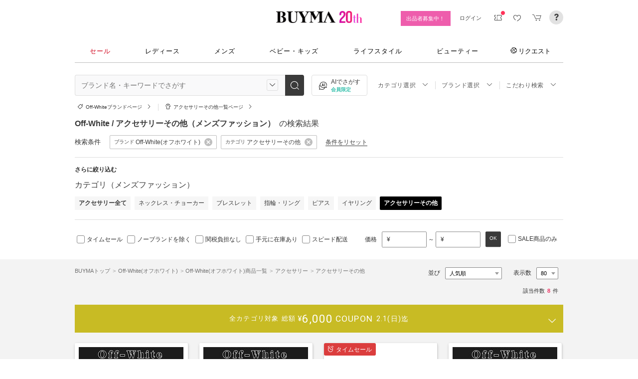

--- FILE ---
content_type: text/html; charset=utf-8
request_url: https://www.buyma.com/r/_OFF-WHITE-%E3%82%AA%E3%83%95%E3%83%9B%E3%83%AF%E3%82%A4%E3%83%88/-C3364/?af=713&utm_source=stylehaus&utm_medium=referral&utm_campaign=sh_html&utm_content=21314
body_size: 36975
content:
<!DOCTYPE html PUBLIC "-//W3C//DTD XHTML 1.0 Transitional//EN" "http://www.w3.org/TR/xhtml1/DTD/xhtml1-transitional.dtd">
<html xmlns="http://www.w3.org/1999/xhtml" xmlns:og="http://ogp.me/ns#" xmlns:mixi="http://mixi-platform.com/ns#" xml:lang="ja" lang="ja" dir="ltr">
  <head>
    <!-- 一緒にBUYMAを作りませんか? https://enigmo.co.jp/recruit/ -->
        <title>Off-White(オフホワイト) アクセサリーその他(メンズ) - 海外通販のBUYMA </title>
        
  <meta http-equiv="Content-Type" content="text/html; charset=UTF-8">
  <meta name="y_key" content="134744a4ba184770">
  <meta name="verify-v1" content="pIF/zLkJxgP2F2UEi5+GlffdnL8fmbKcvYEpCmnHcug=" />
  <meta name="keywords" content="Off-White,オフホワイト,アクセサリーその他,アクセサリー,メンズ,ブランド,通販,BUYMA,バイマ" />
  <meta name="description" content="【BUYMA】Off-White(オフホワイト) アクセサリーその他(メンズ)のアイテム一覧です。最新から定番人気アイテム、国内入手困難なレアアイテムも手に入るかも。万が一の補償制度も充実。" />
  <meta http-equiv="Pragma" content="no-cache">
  <meta http-equiv="Cache-Control" content="no-cache">
  <meta http-equiv="Expires" content="Thu, 01 Dec 1994 16:00:00 GMT">

    <meta http_equiv="content-style-type" content="text/css" />
    <meta http_equiv="content-script-type" content="text/javascript" />
    <meta name="p:domain_verify" content="1c5ca9847080db90dc018cbb752d5599" />
    <meta http_equiv="imagetoolbar" content="no" />
    <link href="https://cdn-assets.buyma.com/favicon.ico?fe2be08bd72fdf72b" rel="shortcut icon" type="image/vnd.microsoft.icon" />
    <link href="https://cdn-assets.buyma.com/apple-touch-icon-precomposed.png?1df8c28f93200fb2b" rel="apple-touch-icon" sizes="180x180" type="image/png" />
    <link href="https://cdn-assets.buyma.com/apple-touch-icon-precomposed.png?1df8c28f93200fb2b" rel="apple-touch-icon-precomposed" type="image/png" />
    <meta name="msapplication-config" content="none" />
    <link href="//fonts.googleapis.com/css?family=Oswald:400,300" rel="stylesheet" type="text/css">
    <link href="//fonts.googleapis.com/css?family=Bentham:400,300" rel="stylesheet" type="text/css">
    <link href="//fonts.googleapis.com/css?family=Old+Standard+TT" rel="stylesheet" type="text/css">
    <link href="//fonts.googleapis.com/css?family=Bentham&subset=latin" rel="stylesheet" type="text/css">
    <link href="//fonts.googleapis.com/css?family=Gentium+Book+Basic:700|Old+Standard+TT" rel="stylesheet" type="text/css">
    <link href="//fonts.googleapis.com/css?family=Montserrat" rel="stylesheet" type="text/css">
    <link href="https://cdn-assets.buyma.com/css/base/fabric.css?e533f3e808613819b" rel="stylesheet" type="text/css" />
    <link href="https://cdn-assets.buyma.com/css/components.css?e86dab6a90a4b9bfb" rel="stylesheet" type="text/css" />
    <link href="https://cdn-assets.buyma.com/common/css/style.css?00c5d282b20599dcb" media="screen,print" rel="stylesheet" type="text/css" />
    <link href="https://cdn-assets.buyma.com/common/css/dialog/jquery-ui-1.7.2.custom.css?21683caef25e40fdb" rel="stylesheet" type="text/css" />
    <link href="https://cdn-assets.buyma.com/lib/colorbox/colorbox.css?7abacec6f752c0feb" rel="stylesheet" type="text/css" />
    <link href="https://cdn-assets.buyma.com/lib/carousel/jquery.jcarousel.css?f06e5a4afbe1b163b" rel="stylesheet" type="text/css" />
    <link href="https://cdn-assets.buyma.com/lib/carousel/skin_recentitems.css?154db4c0814d9d2bb" rel="stylesheet" type="text/css" />
    <link href="https://cdn-assets.buyma.com/common/css/mobile-webkit.css?2a51cab8fe9b11c3b" media="only screen and (max-device-width: 480px)" rel="stylesheet" type="text/css" />
    <!-- Google Tag Manager -->
  <script>
    (function(w,d,s,l,i){w[l]=w[l]||[];w[l].push({'gtm.start':
  new Date().getTime(),event:'gtm.js'});var f=d.getElementsByTagName(s)[0],
  j=d.createElement(s),dl=l!='dataLayer'?'&l='+l:'';j.async=true;j.src=
  'https://www.googletagmanager.com/gtm.js?id='+i+dl;f.parentNode.insertBefore(j,f);
    })(window,document,'script','dataLayer','GTM-WFG8B99');
  </script>
<!-- End Google Tag Manager -->


        <script crossorigin="anonymous" src="https://cdn-assets.buyma.com/common/js/jquery-1.3.2.min.js?48243f8960b0136fb" type="text/javascript"></script>
  <script crossorigin="anonymous" src="https://cdn-assets.buyma.com/common/js/jquery-1.9.1.min.js?996fc84981b32588b" type="text/javascript"></script>
  <script type="text/javascript">window.jQuery191 = jQuery.noConflict(true);</script>


    <script type="application/ld+json">
	{
		"@context": "http://schema.org",
		"@type": "WebSite",
		"url": "https://www.buyma.com/",
		"potentialAction": {
			"@type": "SearchAction",
			"target": "https://www.buyma.com/r/{search_term_string}/",
			"query-input": "required name=search_term_string"
		}
	}
</script>
    <script>
!function() {
    'use strict'

    !function(e,r,t){var i={c:null,d:null,e:[],f:[],g:[],h:[],i:[],setup:function(e){this.c=e},setUserID:function(e){this.d=e},track:function(e,r){this.e.push([e,r])},setStringUserProfile:function(e,r){this.f.push([e,r])},setIntUserProfile:function(e,r){this.g.push([e,r])},setDoubleUserProfile:function(e,r){this.h.push([e,r])},setDateUserProfile:function(e,r){this.i.push([e,r])}};window.reproio=window.reproio||i;var o=e.createElement(r),n=e.getElementsByTagName(r)[0];o.async=true,o.src="https://cdn.reproio.com/web/v1/repro-sdk.min.js",o.onload=function(){if(i.d&&reproio.setUserID(i.d),i.c){if(reproio.setup(i.c),i.e.length>0)for(var e=0;e<i.e.length;e++)reproio.track(i.e[e][0],i.e[e][1]);if(i.f.length>0)for(e=0;e<i.f.length;e++)reproio.setStringUserProfile(i.f[e][0],i.f[e][1]);if(i.g.length>0)for(e=0;e<i.g.length;e++)reproio.setIntUserProfile(i.g[e][0],i.g[e][1]);if(i.h.length>0)for(e=0;e<i.h.length;e++)reproio.setDoubleUserProfile(i.h[e][0],i.h[e][1]);if(i.i.length>0)for(e=0;e<i.i.length;e++)reproio.setDateUserProfile(i.i[e][0],i.i[e][1])}},n.parentNode.insertBefore(o,n)}(document,"script");

    var setReproTracking = function() {
        if (window.Buyma && window.Buyma.currentUser) {
            if (window.Buyma.currentUser.login) {
                reproio.setup("4f60da82-d1da-4a6e-b9ac-a7565a970307");
                reproio.track('pageView', { url: location.pathname, });
                reproio.setUserID(window.Buyma.currentUser.kaiin_id);
            }
        } else {
            setTimeout(setReproTracking, 500);
        }
    }
    setReproTracking();
}();
</script>
      <link href="https://cdn-assets.buyma.com/css/bm-mypage/common.css?318cf4289590a9f3b" rel="stylesheet" type="text/css" />
  <link href="https://cdn-assets.buyma.com/r/css/result.css?9f17269d55aed6a6b" rel="stylesheet" type="text/css" />
  <script crossorigin="anonymous" src="https://cdn-assets.buyma.com/lib/lightbox_me/lightbox_me.js?4e566a139fa9aad6b" type="text/javascript"></script>
  <script crossorigin="anonymous" src="https://cdn-assets.buyma.com/common/js/tooltip.js?15b3e1ddcc62fc8db" type="text/javascript"></script>
  <link href="https://cdn-assets.buyma.com/common/css/tooltip.css?c7e7c40e305d8a2ab" rel="stylesheet" type="text/css" />
  <script crossorigin="anonymous" src="https://cdn-assets.buyma.com/lib/tinytips/jquery.tinyTips_3.js?f32b6b3168fff75eb" type="text/javascript"></script>
  <link href="https://cdn-assets.buyma.com/lib/tinytips/tinyTips.css?63efb23faff36ec2b" rel="stylesheet" type="text/css" />
  <link href="https://cdn-assets.buyma.com/css/stylehaus.css?eb85cfe74bb5361cb" rel="stylesheet" type="text/css" />
  <link href="https://cdn-assets.buyma.com/css/result/result.css?4b6352e013592bceb" rel="stylesheet" type="text/css" />
  <link href="https://cdn-assets.buyma.com/css/bm-mypage/pages/itemdetail/pc/inquiry_modal.css?9825dec443ada7f0b" rel="stylesheet" type="text/css" />
  

  </head>
  <body id="result" class="">
    <!-- Google Tag Manager (noscript) -->
<noscript>
    <iframe src="https://www.googletagmanager.com/ns.html?id=GTM-WFG8B99" height="0" width="0" style="display:none;visibility:hidden"></iframe>
</noscript>
<!-- End Google Tag Manager (noscript) -->

      
    
    <div id="wrapper">
      






    <div class="register__bnrwrap js-membership-register js-cart-ex-offset" style="display: none;">
      <div class="js-user-registration-campaign-header-banner-placeholder"></div>
    </div>


<div class="fab-l-header">
    <div class="fab-l-header__contents">
        <!-- <a href="/" data-vt="/vt/Head/logo"><img alt="BUYMA（バイマ）-ファッション通販サイト" src="https://cdn-assets.buyma.com/common/images/header/logo.png?e81aa44081436389b" /></a> -->
        <div class="anniversary-header">
          <a href="/" data-vt="/vt/Head/logo">            <span class="anniversary-header__logo-buyma"><img alt="BUYMA（バイマ）-ファッション通販サイト" src="https://cdn-assets.buyma.com/common/images/header/logo.png?e81aa44081436389b" /></span>
            <span class="anniversary-header__logo-20th"><img alt="20th" src="https://cdn-assets.buyma.com/contents/20th/images/20th_logo_pc.png?2888b1146386bfc9b" /></span>
</a>        </div>
      <ul class="fab-header__nav fab-typo-xsmall clearfix">
        <li class="js-membership-register" style="display:none;">
          <a href="https://www.buyma.com/register/" data-vt="/vt/header/会員登録/" id="js-header-register-link">
              <span class="header-memberbnr--highlight">
                <span class="bnr">
                  今すぐ会員登録！
                </span>
              </span>
</a>        </li>
        <li class="fab-u fab-header__nav-btn--buyer js-ps-wanted" style="display:none;">
          <a href="/buyer/" class="fab-design-trans" onclick="javascript:pageTracker._trackPageview('/vt/header/パーソナルショッパー登録/');">出品者募集中！</a>
        </li>
        <li id="js-pc-header-my-link-wrap" class="fab-header__nav-btn--my">
          <a href="/my/" class="header-stage--wrap-link fab-design-trans js-display-login" data-vt="/vt/header/MYページ/" id="js-pc-header-my-link" style="display:none;">
            <div class="header-stage--wrap">
              <span class="user_name"></span><span class="user_name_honorific">さん</span>
            </div>
</a>          <a href="/login/" class="fab-design-trans" data-vt="/vt/header/ログイン/" id="js-pc-header-login-link">　</a>
          <!-- #login_info -->
          <ul class="fab-header__usermenu">
            <li>
              <ul class="fab-list js-display-login" style="display:none;">
                <li class="fab-header__usermenu-arrow"></li>
                <li class="header-pulldown-menu fab-design-segment--vertical">
                  <a href="/my/" class="header-pulldown-menu__link" data-vt="/vt/MY/header/list/Myページ/" id="js-pc-header-pulldown-my-link">
                    <span class="js-display-non-buyer" style="display:none;">
                      <span class="header-pulldown-menu__icon-non-buyer fab-icon fab-icon-user-mark"></span>
                    </span>
                    <span class="js-display-buyer" style="display:none;">
                      <span class="header-pulldown-menu__icon-buyer"><img src="" id="js-pc-header-user-image"></span>
                    </span>
                    <div class="header-pulldown-menu__text">
                      <div class="js-header-buyer-type"></div>
                      <div class="header-pulldown-menu__name-wrap">
                        <span class="header-pulldown-menu__user-name user_name"></span>
                        <span class="header-pulldown-menu__user-name-honorific">さん</span>
                      </div>
                      <div class="js-display-non-buyer" style="display:none;">
                        <div class="header-pulldown-menu__premium-member js-premium-member-display" style="display:none;">
                          <span class="header-pulldown-menu__member-title">プレミアムメンバーズ</span>
                          <span class="header-pulldown-menu__member-stage js-premium-member-stage-en"></span>
                        </div>
                      </div>
                      <span class="header-pulldown-menu__text-link">マイページTOPへ</span>
                    </div>
</a>                  <div class="js-display-buyer" style="display:none;">
                    <a href="https://qa.buyma.com/bm/login/18522.html" class="header-pulldown-menu__buyer-identification js-identification-link" data-vt="/vt/identification_badge/">
                      <svg class="js-identification-image" role="img" aria-hidden="true" width="15" height="15" viewBox="0 0 15 15" fill="#3dc2af" style="display:none;">
                        <path fill-rule="evenodd" clip-rule="evenodd" d="M12.3621 2.81193C9.5946 2.77084 7.93022 1.51781 7.49962 1.14961C7.31212 1.31211 6.90587 1.63086 6.27462 1.94961C5.43087 2.37461 3.83087 2.81211 2.16837 2.81211C1.89337 2.81211 1.66837 2.58711 1.66837 2.31211C1.66837 2.03711 1.89337 1.81211 2.16837 1.81211C3.65587 1.81211 5.10587 1.42461 5.81837 1.06211C6.52462 0.705859 6.89337 0.349609 6.89337 0.343359C7.08087 0.162109 7.28087 0.0683594 7.48711 0.0683594C7.69962 0.0683594 7.90587 0.168359 8.08712 0.343359C8.09962 0.355859 9.63712 1.81211 12.4996 1.81211C12.9525 1.81211 13.3215 2.17164 13.3366 2.62082L13.3496 2.61835V6.6621C13.3496 8.46835 12.7996 10.2059 11.7559 11.6871C10.5059 13.4559 9.11836 14.5434 7.62461 14.9184C7.58711 14.9309 7.54337 14.9309 7.50587 14.9309H7.50586H7.50585C7.46835 14.9309 7.42461 14.9309 7.38711 14.9184C5.89336 14.5434 4.49961 13.4559 3.25586 11.6871C2.19336 10.1871 1.66211 8.51835 1.66211 6.7246V6.1121C1.66211 5.8371 1.88711 5.6121 2.16211 5.6121C2.43711 5.6121 2.66211 5.8371 2.66211 6.1121V6.7246C2.66211 8.30585 3.13711 9.78085 4.07461 11.1121C5.14336 12.6309 6.29961 13.5746 7.51211 13.9184C8.72461 13.5746 9.88086 12.6309 10.9496 11.1121C11.8871 9.78085 12.3621 8.2871 12.3621 6.6621V2.81193Z"></path>
                        <path d="M6.42417 9.94981C6.29917 9.94981 6.18042 9.90605 6.08042 9.8123L4.32417 8.16855C4.12417 7.98105 4.11167 7.6623 4.29917 7.4623C4.48667 7.2623 4.80542 7.2498 5.00542 7.4373L6.41167 8.7498L9.97417 5.1873C10.1679 4.99355 10.4867 4.99355 10.6804 5.1873C10.8742 5.38105 10.8742 5.6998 10.6804 5.89355L6.77417 9.79981C6.67417 9.89981 6.54917 9.94355 6.41792 9.94355L6.42417 9.94981Z"></path>
                      </svg>
                      <span class="js-buyer-identification"></span>
</a>									</div>
                </li>
                <li class="fab-design-segment--vertical js-display-non-buyer" style="display:none;">
                  <a href="/my/pointhistory/" data-vt="/vt/top/header/一般会員/ポイント残高/">
                    <i class="fab-icon fab-icon-point"></i>ポイント<span class="header-pulldown-menu__point"><span class="js-point-value"></span></span>
</a>                </li>
                <li class="fab-design-segment--vertical">
                  <ul>
                    <li>
                      <a href="https://www.buyma.com/my/conversations/#/threads/label:inbox" data-vt="/vt/MY/header/list/お問い合わせ/">
                        <i class="fab-icon fab-icon-message-bubble"></i>お問い合わせ
</a>                    </li>
                  </ul>
                </li>
                <li class="fab-design-segment--vertical js-display-buyer" style="display:none">
                  <ul>
                    <li>
                      <a href="/my/sell/new?tab=b" data-vt="/vt/MY/header/list/出品する/" id="header-itemedit" rel="nofollow">                        <i class="fab-icon fab-icon-dashboard-exhibit"></i>出品する
</a>                    </li>
                    <li>
                      <a href="/my/sell/?tab=b" data-vt="/vt/MY/header/list/出品リスト/" rel="nofollow">
                        <i class="fab-icon fab-icon-itemlist"></i>出品リスト
</a>                    </li>
                    <li>
                      <a href="/my/orders/" data-vt="/vt/MY/header/list/受注/">
                          <i class="fab-icon fab-icon-list-board"></i>受注リスト
</a>                    </li>
                    <li>
                      <a href="/my/buyerrequest/?tab=b" data-vt="/vt/MY/header/list/未読の指名リクエスト/">
                          <i class="fab-icon fab-icon-request"></i>未読の指名リクエスト
</a>                    </li>
                    <li>
                      <a href="/my/requests/related/" data-vt="/vt/My/header/list/関連度の高いリクエスト">
                        <i class="fab-icon fab-icon-request-list"></i>関連度の高いリクエスト
</a>                    </li>
                  </ul>
                </li>
                <li class="fab-design-segment--vertical js-hide-corporation">
                  <ul>
                    <li>
                      <a href="/my/buyorders/?tab=k" data-vt="/vt/MY/header/list/購入リスト/">
                          <i class="fab-icon fab-icon-dashboard-bag"></i>購入リスト
</a>                    </li>
                    <li>
                      <a href="/my/sokuwari/?tab=k" data-vt="/vt/MY/header/list/ソク割り対象アイテムを見る/">
                        <i class="fab-icon fab-icon-sokuwari"></i>ソク割り対象アイテムを見る
</a>                    </li>
                    <li>
                      <a href="/my/buyrequest/?tab=k" data-vt="/vt/MY/header/list/未読のレスポンス出品/">
                          <i class="fab-icon fab-icon-request"></i>未読のレスポンス出品
</a>                    </li>
                    <li>
                      <a href="/request/r/?tab=k" data-vt="/vt/MY/header/list/リクエストする/">
                        <i class="fab-icon fab-icon-request1"></i>リクエストする
</a>                    </li>
                  </ul>
                </li>
                <li class="fab-design-segment--vertical js-display-non-buyer" style="display:none">
                  <ul>
                    <li>
                      <a href="/my/sell/new?tab=b" data-vt="/vt/MY/header/list/出品する/" id="header-itemedit" rel="nofollow">                        <i class="fab-icon fab-icon-dashboard-exhibit"></i>出品する(パーソナルショッパー登録)
</a>                    </li>
                  </ul>
                </li>
                <li class="fab-design-segment--vertical">
                  <div class="fab-design-mg--t5 fab-design-mg--b5">
                    <a href="/logout/" data-method="post" data-vt="/vt/MY/header/list/ログアウト/" rel="nofollow">
                      <i class="fab-icon fab-icon-logout"></i>ログアウト
</a>                  </div>
                </li>
              </ul>
            </li>
          </ul>
        </li>
        <li class="fab-header__nav-icon fab-header__nav-icon--bglight fab-design-pos--r js-header-check-icon js-display-login" style="display:none">
          <a href="javascript:void(0);" class="fab-design-trans">
            <i class="fab-icon fab-icon-checkmark3 fab-icon-mg0"></i>
            <span class="fab-header__nav-icon-num js-check-menu-counter" style="display:none">0</span>
          </a>
          <div class="fab-header__usermenu fab-header-check js-header-check">
            <ul>
              <li class="fab-header__usermenu-arrow"></li>
              <li class="fab-header-check__title">チェックリスト</li>
              <li class="js-check-menu"><!-- --></li>
            </ul>
          </div>
        </li>
        <li class="fab-header__nav-icon fab-header__nav-icon--bglight js-display-login">
          <a href="/my/couponlist/" class="fab-design-trans" data-vt="/vt/MY/header/list/MYクーポンリスト/">
            <i class="fab-icon fab-icon-coupon fab-header__coupon-icon fab-icon-mg0"></i>
            <span class="fab-header__nav-icon--badge js-mycoupon-notification-icon" style="display: none"></span>
          </a>
        </li>
        <li class="fab-header__nav-icon fab-header__nav-icon--bglight js-display-logout" style="display: none">
          <a href="/guest/mycouponlist/" class="fab-design-trans" data-vt="/vt/guest/header/list/MYクーポンリスト/">
            <i class="fab-icon fab-icon-coupon fab-header__coupon-icon fab-icon-mg0"></i>
            <span class="fab-header__nav-icon--badge js-mycoupon-notification-icon" style="display: none"></span>
</a>        </li>
        <li class="fab-header__nav-icon fab-header__nav-icon--bglight js-display-login js-hide-corporation favorite-icon" style="display:none">
          <a href="/my/favitems/" class="fab-design-trans" data-vt="/vt/MY/header/list/お気に入りアイテム/">
            <i class="fab-icon fab-icon-wish fab-header__wish-icon fab-icon-mg0"></i>
</a>          <div class="fab-header__usermenu fab-header-check favorite-menu">
            <ul>
              <li class="fab-header__usermenu-arrow"></li>
              <li class="fab-header-check__title">お気に入り</li>
              <li class="favorite-menu__list"><a href="/my/favitems/" data-vt="/vt/MY/header/list/balloon/お気に入りアイテム/">お気に入りアイテム</a></li>
              <li class="favorite-menu__list"><a href="/my/favbuyers/" data-vt="/vt/MY/header/list/balloon/ファンリスト/">フォローリスト</a></li>
              <li class="favorite-menu__list"><a href="/my/favbrands/" data-vt="/vt/MY/header/list/balloon/ブランドリスト/">ブランドリスト</a></li>
            </ul>
          </div>
        </li>
        <li class="fab-header__nav-icon fab-header__nav-icon--bglight js-display-logout" style="display:none">
          <a href="/guest/favitems/" class="fab-design-trans" data-vt="/vt/guest/header/list/お気に入りアイテム/">
            <i class="fab-icon fab-icon-wish fab-header__wish-icon fab-icon-mg0"></i>
</a>        </li>
        <li class="fab-header__nav-icon fab-header__nav-icon--bglight fab-design-pos--r js-hide-corporation">
          <a href="/cart/" class="fab-design-trans js-ga-referrer-view-cart" data-from="グローバルメニュー" data-vt="/vt/MY/header/list/カート/">
            <i class="fab-icon fab-icon-cart fab-icon-mg0"></i>
            <span class="fab-header__nav-icon-num js-buy-cart-count" style="display: none">0</span>
          </a>
        </li>
        <li class="fab-header__nav-icon fab-header__nav-icon--qa"><a href="https://qa.buyma.com/" target="_blank" class="fab-design-trans"><i class="fab-icon fab-icon-question2 fab-icon-mg0"></i></a></li>
      </ul>
    </div>
</div>
<!--/#header-->
    <!-- #globalNav  -->

<div class="fab-gnav">
  <div class="fab-gnav__content">
    <ul class="fab-gnav__list-wrap">
      <li class="fab-gnav__list">
        <a href="/r/?rp=1" data-vt="/vt/Head/tab/sale-item-all">          <div class="fab-gnav__tab fab-gnav__tab--sale">
            セール
          </div>
</a>      </li>
      <li class="fab-gnav__list">
        <div class="fab-gnav__tab">
          <a href="/fashion/" data-vt="/vt/Head/tab/Fashion">            レディース
</a>          <div class="fab-gnav__submenu">
            <div class="fab-gnav__submenu-background"></div>
            <div class="fab-g fab-gnav__submenu-content">
              <div class="fab-u-1-3">
                <p>人気カテゴリ</p>
                <ul>
                  <li><a href="/r/-C2104/" data-vt="/vt/Fashion/Head/sub_cate/アウター">アウター</a></li>
                  <li><a href="/r/-C3105/" data-vt="/vt/Fashion/Head/sub_cate/ショルダーバッグ">ショルダーバッグ</a></li>
                  <li><a href="/r/-C3081/" data-vt="/vt/Fashion/Head/sub_cate/スニーカー">スニーカー</a></li>
                  <li><a href="/r/-C2114/" data-vt="/vt/Fashion/Head/sub_cate/財布">財布</a></li>
                  <li><a href="/r/-C2107/" data-vt="/vt/Fashion/Head/sub_cate/アクセサリー">アクセサリー</a></li>
                  <li><a href="/r/-C3100/" data-vt="/vt/Fashion/Head/sub_cate/トートバッグ">トートバッグ</a></li>
                  <li><a href="/r/-C3062/" data-vt="/vt/Fashion/Head/sub_cate/ダウンジャケット">ダウンジャケット</a></li>
                  <li><a href="/r/-C3166/" data-vt="/vt/Fashion/Head/sub_cate/キーホルダー・キーリング">キーホルダー・キーリング</a></li>
                </ul>
              </div>
              <div class="fab-u-1-3">
                <p>人気ブランド</p>
                <ul>
                  <li><a href="/r/_HERMES-%E3%82%A8%E3%83%AB%E3%83%A1%E3%82%B9/-C1001/" data-vt="/vt/Fashion/Head/brand/HERMES">HERMES</a></li>
                  <li><a href="/r/_TODS-%E3%83%88%E3%83%83%E3%82%BA/-C1001/" data-vt="/vt/Fashion/Head/brand/TOD'S">TOD&#x27;S</a></li>
                  <li><a href="/r/_CELINE-%E3%82%BB%E3%83%AA%E3%83%BC%E3%83%8C/-C1001/" data-vt="/vt/Fashion/Head/brand/CELINE">CELINE</a></li>
                  <li><a href="/r/_MONCLER-%E3%83%A2%E3%83%B3%E3%82%AF%E3%83%AC%E3%83%BC%E3%83%AB/-C1001/" data-vt="/vt/Fashion/Head/brand/MONCLER">MONCLER</a></li>
                  <li><a href="/r/_PRADA-%E3%83%97%E3%83%A9%E3%83%80/-C1001/" data-vt="/vt/Fashion/Head/brand/PRADA">PRADA</a></li>
                  <li><a href="/r/_MAXMARA-%E3%83%9E%E3%83%83%E3%82%AF%E3%82%B9%E3%83%9E%E3%83%BC%E3%83%A9/-C1001/" data-vt="/vt/Fashion/Head/brand/Max Mara">Max Mara</a></li>
                  <li><a href="/r/_LOEWE-%E3%83%AD%E3%82%A8%E3%83%99/-C1001/" data-vt="/vt/Fashion/Head/brand/LOEWE">LOEWE</a></li>
                  <li><a href="/r/_NIKE-%E3%83%8A%E3%82%A4%E3%82%AD/-C1001/" data-vt="/vt/Fashion/Head/brand/Nike">Nike</a></li>
                </ul>
              </div>
              <div class="fab-u-1-3">
                  <p>トレンドワード</p>
                  <ul class="fab-typo-small">
                      
<li class="js-top-search-term">
  <a href='/r/_VALEXTRA-%E3%83%B4%E3%82%A1%E3%83%AC%E3%82%AF%E3%82%B9%E3%83%88%E3%83%A9/-C2106-C2114/WBES0082028/?exclude_tag_ids=2299'
    onClick="javascript:pageTracker._trackPageview('/vt/season_word/women/header/Valextra 万能チェーンウォレット');"
    data-cate="women">
    Valextra 万能チェーンウォレット
  </a>
</li>

<li class="js-top-search-term">
  <a href='/r/_CHRISTIAN-DIOR-%E3%82%AF%E3%83%AA%E3%82%B9%E3%83%81%E3%83%A3%E3%83%B3%E3%83%87%E3%82%A3%E3%82%AA%E3%83%BC%E3%83%AB/-C3120O1/%E3%83%8F%E3%83%BC%E3%83%88/?exclude_tag_ids=2299'
    onClick="javascript:pageTracker._trackPageview('/vt/season_word/women/header/Dior ハートネックレス');"
    data-cate="women">
    Dior ハートネックレス
  </a>
</li>

<li class="js-top-search-term">
  <a href='/r/_AMIRI-%E3%82%A2%E3%83%9F%E3%83%AA/-C2106/'
    onClick="javascript:pageTracker._trackPageview('/vt/season_word/women/header/AMIRI バッグ');"
    data-cate="women">
    AMIRI バッグ
  </a>
</li>

<li class="js-top-search-term">
  <a href='/r/_ASICS-%E3%82%A2%E3%82%B7%E3%83%83%E3%82%AF%E3%82%B9/-C3081/model:GEL-TRUCK/'
    onClick="javascript:pageTracker._trackPageview('/vt/season_word/women/header/asics GEL-TRUCK');"
    data-cate="women">
    asics GEL-TRUCK
  </a>
</li>

<li class="js-top-search-term">
  <a href='/r/_HEISAN-%E3%83%8F%E3%82%A4%E3%82%B5%E3%83%B3/-C3107/'
    onClick="javascript:pageTracker._trackPageview('/vt/season_word/women/header/Heisan バックパック');"
    data-cate="women">
    Heisan バックパック
  </a>
</li>

<li class="js-top-search-term">
  <a href='/r/_GILA-ARCHIVE-%E3%82%AE%E3%83%A9%E3%82%A2%E3%83%BC%E3%82%AB%E3%82%A4%E3%83%96/-C1001O1/'
    onClick="javascript:pageTracker._trackPageview('/vt/season_word/women/header/GILA ARCHIVE');"
    data-cate="women">
    GILA ARCHIVE
  </a>
</li>

<li class="js-top-search-term">
  <a href='/r/_CELITAILS-%E3%82%BB%E3%83%AA%E3%83%86%E3%82%A4%E3%83%AB%E3%82%BA/-C3257/'
    onClick="javascript:pageTracker._trackPageview('/vt/season_word/women/header/Celitails フリース');"
    data-cate="women">
    Celitails フリース
  </a>
</li>

<li class="js-top-search-term">
  <a href='/r/_UNDO-HAIRWARE-%E3%82%A6%E3%83%B3%E3%83%89%E3%83%98%E3%82%A2%E3%82%A6%E3%82%A7%E3%82%A2/-C3124/'
    onClick="javascript:pageTracker._trackPageview('/vt/season_word/women/header/UNDO HAIRWARE ヘアクリップ');"
    data-cate="women">
    UNDO HAIRWARE ヘアクリップ
  </a>
</li>


                  </ul>
              </div>
            </div>
          </div>
        </div>
      </li>
      <li class="fab-gnav__list">
        <div class="fab-gnav__tab">
          <a href="/mens/" data-vt="/vt/Head/tab/Men">              メンズ
</a>          <div class="fab-gnav__submenu">
            <div class="fab-gnav__submenu-background"></div>
            <div class="fab-g fab-gnav__submenu-content">
              <div class="fab-u-1-3">
                <p>人気カテゴリ</p>
                <ul>
                  <li><a href="/r/-C3260/" data-vt="/vt/Mens/Head/sub_cate/Tシャツ">Tシャツ</a></li>
                  <li><a href="/r/-C3264/" data-vt="/vt/Mens/Head/sub_cate/パーカー・フーディ">パーカー・フーディ</a></li>
                  <li><a href="/r/-C3302/" data-vt="/vt/Mens/Head/sub_cate/ダウンジャケット">ダウンジャケット</a></li>
                  <li><a href="/r/-C3265/" data-vt="/vt/Mens/Head/sub_cate/スウェット・トレーナー">スウェット・トレーナー</a></li>
                  <li><a href="/r/-C3321/" data-vt="/vt/Mens/Head/sub_cate/スニーカー">スニーカー</a></li>
                  <li><a href="/r/-C3341/" data-vt="/vt/Mens/Head/sub_cate/ショルダーバッグ">ショルダーバッグ</a></li>
                  <li><a href="/r/-C2206/" data-vt="/vt/Mens/Head/sub_cate/アクセサリー">アクセサリー</a></li>
                  <li><a href="/r/-C3419/" data-vt="/vt/Mens/Head/sub_cate/折りたたみ財布">折りたたみ財布</a></li>
                </ul>
              </div>
              <div class="fab-u-1-3">
                <p>人気ブランド</p>
                <ul>
                  <li><a href="/r/_MONCLER-%E3%83%A2%E3%83%B3%E3%82%AF%E3%83%AC%E3%83%BC%E3%83%AB/-C1002/" data-vt="/vt/Mens/Head/brand/MONCLER">MONCLER</a></li>
                  <li><a href="/r/_PRADA-%E3%83%97%E3%83%A9%E3%83%80/-C1002/" data-vt="/vt/Mens/Head/brand/PRADA">PRADA</a></li>
                  <li><a href="/r/_ADIDAS-%E3%82%A2%E3%83%87%E3%82%A3%E3%83%80%E3%82%B9/-C1002/" data-vt="/vt/Mens/Head/brand/adidas">adidas</a></li>
                  <li><a href="/r/_HERMES-%E3%82%A8%E3%83%AB%E3%83%A1%E3%82%B9/-C1002/" data-vt="/vt/Mens/Head/brand/HERMES">HERMES</a></li>
                  <li><a href="/r/_LOEWE-%E3%83%AD%E3%82%A8%E3%83%99/-C1002/" data-vt="/vt/Mens/Head/brand/LOEWE">LOEWE</a></li>
                  <li><a href="/r/_MAISON-MARTIN-MARGIELA-%E3%83%9E%E3%83%AB%E3%82%BF%E3%83%B3%E3%83%9E%E3%83%AB%E3%82%B8%E3%82%A7%E3%83%A9/-C1002/" data-vt="/vt/Mens/Head/brand/Maison Margiela">Maison Margiela</a></li>
                  <li><a href="/r/_THE-NORTH-FACE-%E3%82%B6%E3%83%8E%E3%83%BC%E3%82%B9%E3%83%95%E3%82%A7%E3%82%A4%E3%82%B9/-C1002/" data-vt="/vt/Mens/Head/brand/THE NORTH FACE">THE NORTH FACE</a></li>
                  <li><a href="/r/_NIKE-%E3%83%8A%E3%82%A4%E3%82%AD/-C1002/" data-vt="/vt/Mens/Head/brand/Nike">Nike</a></li>
                </ul>
              </div>
              <div class="fab-u-1-3">
                  <p>トレンドワード</p>
                  <ul class="fab-typo-small">
                      
<li class="js-top-search-term">
  <a href='/rank/-C2203/'
    onClick="javascript:pageTracker._trackPageview('/vt/season_word/men/header/人気アウター ランキング');"
    data-cate="men">
    人気アウター ランキング
  </a>
</li>

<li class="js-top-search-term">
  <a href='/r/_THE-NORTH-FACE-%E3%82%B6%E3%83%8E%E3%83%BC%E3%82%B9%E3%83%95%E3%82%A7%E3%82%A4%E3%82%B9/-C1002/WHITE%20LABEL/'
    onClick="javascript:pageTracker._trackPageview('/vt/season_word/men/header/ノースフェイス 韓国ライン 圧倒的コスパ');"
    data-cate="men">
    ノースフェイス 韓国ライン 圧倒的コスパ
  </a>
</li>

<li class="js-top-search-term">
  <a href='/r/-C1002/?dpf=70'
    onClick="javascript:pageTracker._trackPageview('/vt/season_word/men/header/爆安 OFF率70%以上アイテム');"
    data-cate="men">
    爆安 OFF率70%以上アイテム
  </a>
</li>

<li class="js-top-search-term">
  <a href='/r/-C2220/'
    onClick="javascript:pageTracker._trackPageview('/vt/season_word/men/header/快適 セットアップ');"
    data-cate="men">
    快適 セットアップ
  </a>
</li>

<li class="js-top-search-term">
  <a href='/r/-C3260/?tag_ids=833'
    onClick="javascript:pageTracker._trackPageview('/vt/season_word/men/header/ロンT マストアイテム');"
    data-cate="men">
    ロンT マストアイテム
  </a>
</li>

<li class="js-top-search-term">
  <a href='/r/_BALENCIAGA-%E3%83%90%E3%83%AC%E3%83%B3%E3%82%B7%E3%82%A2%E3%82%AC/-C1002/?tag_ids=1926'
    onClick="javascript:pageTracker._trackPageview('/vt/season_word/men/header/バレンシアガ アウトレット');"
    data-cate="men">
    バレンシアガ アウトレット
  </a>
</li>

<li class="js-top-search-term">
  <a href='/r/-C1002/?tag_ids=2435'
    onClick="javascript:pageTracker._trackPageview('/vt/season_word/men/header/デザイナーズブランド お得');"
    data-cate="men">
    デザイナーズブランド お得
  </a>
</li>

<li class="js-top-search-term">
  <a href='/r/-C1002/?rp=1'
    onClick="javascript:pageTracker._trackPageview('/vt/season_word/men/header/秋冬 現地価格アイテム');"
    data-cate="men">
    秋冬 現地価格アイテム
  </a>
</li>


                  </ul>
              </div>
            </div>
          </div>
        </div>
      </li>
      <li class="fab-gnav__list">
        <div class="fab-gnav__tab">
          <a href="/baby_kids/" data-vt="/vt/Head/tab/Kids">              ベビー・キッズ
</a>          <div class="fab-gnav__submenu">
            <div class="fab-gnav__submenu-background"></div>
            <div class="fab-g fab-gnav__submenu-content">
              <div class="fab-u-1-3">
                <p>人気カテゴリ</p>
                <ul>
                  <li><a href="/r/-C2501/" data-vt="/vt/Kids/Head/sub_cate/ベビー服(〜24ヶ月)">ベビー服(〜24ヶ月)</a></li>
                  <li><a href="/r/-C2502/" data-vt="/vt/Kids/Head/sub_cate/子供服(〜10歳)">子供服(〜10歳)</a></li>
                  <li><a href="/r/-C2502/?tag_ids=413" data-vt="/vt/Kids/Head/sub_cate/大人も着られる子供服(12歳〜)">大人も着られる子供服(12歳〜)</a></li>
                  <li><a href="/r/-C4516/" data-vt="/vt/Kids/Head/sub_cate/キッズアウター">キッズアウター</a></li>
                  <li><a href="/r/-C4531/" data-vt="/vt/Kids/Head/sub_cate/キッズスニーカー">キッズスニーカー</a></li>
                  <li><a href="/r/-C4548/" data-vt="/vt/Kids/Head/sub_cate/キッズリュック・バックパック">キッズリュック・バックパック</a></li>
                  <li><a href="/r/-C3862/" data-vt="/vt/Kids/Head/sub_cate/マザーズバッグ">マザーズバッグ</a></li>
                  <li><a href="/r/-C2509/" data-vt="/vt/Kids/Head/sub_cate/おもちゃ・ベビートイ">おもちゃ・ベビートイ</a></li>
                </ul>
              </div>
              <div class="fab-u-1-3">
                <p>人気ブランド</p>
                <ul>
                  <li><a href="/r/_MONCLER-%E3%83%A2%E3%83%B3%E3%82%AF%E3%83%AC%E3%83%BC%E3%83%AB/-C1005/" data-vt="/vt/Kids/Head/brand/MONCLER">MONCLER</a></li>
                  <li><a href="/r/_POLO-RALPH-LAUREN-%E3%83%9D%E3%83%AD%E3%83%A9%E3%83%AB%E3%83%95%E3%83%AD%E3%83%BC%E3%83%AC%E3%83%B3/-C1005/?br=5918-84" data-vt="/vt/Kids/Head/brand/POLO RALPH LAUREN">POLO RALPH LAUREN</a></li>
                  <li><a href="/r/_UGG-AUSTRALIA-%E3%82%A2%E3%82%B0%E3%82%AA%E3%83%BC%E3%82%B9%E3%83%88%E3%83%A9%E3%83%AA%E3%82%A2/-C1005/" data-vt="/vt/Kids/Head/brand/UGG">UGG</a></li>
                  <li><a href="/r/_MARNI-%E3%83%9E%E3%83%AB%E3%83%8B/-C1005/" data-vt="/vt/Kids/Head/brand/MARNI">MARNI</a></li>
                  <li><a href="/r/_MM6-MAISON-MARGIELA-%E3%82%A8%E3%83%A0%E3%82%A8%E3%83%A0%E3%82%B7%E3%83%83%E3%82%AF%E3%82%B9/-C1005/" data-vt="/vt/Kids/Head/brand/MM6 Maison Margiela">MM6 Maison Margiela</a></li>
                  <li><a href="/r/_THE-NORTH-FACE-%E3%82%B6%E3%83%8E%E3%83%BC%E3%82%B9%E3%83%95%E3%82%A7%E3%82%A4%E3%82%B9/-C1005/" data-vt="/vt/Kids/Head/brand/THE NORTH FACE">THE NORTH FACE</a></li>
                  <li><a href="/r/_NIKE-%E3%83%8A%E3%82%A4%E3%82%AD/-C1005/" data-vt="/vt/Kids/Head/brand/Nike">Nike</a></li>
                  <li><a href="/r/_BONPOINT-%E3%83%9C%E3%83%B3%E3%83%9D%E3%83%AF%E3%83%B3/-C1005/" data-vt="/vt/Kids/Head/brand/Bonpoint">Bonpoint</a></li>
                </ul>
              </div>
              <div class="fab-u-1-3">
                  <p>トレンドワード</p>
                  <ul>
                      
<li class="js-top-search-term">
  <a href='/r/-C4511-C4522/?tag_ids=897+901'
    onClick="javascript:pageTracker._trackPageview('/vt/season_word/babykids/header/セレモニーウェア');"
    data-cate="babykids">
    セレモニーウェア
  </a>
</li>

<li class="js-top-search-term">
  <a href='/r/_PUMA-%E3%83%97%E3%83%BC%E3%83%9E/-C4524/model:SPEEDCAT/'
    onClick="javascript:pageTracker._trackPageview('/vt/season_word/babykids/header/SPEEDCAT｜ベビースニーカー');"
    data-cate="babykids">
    SPEEDCAT｜ベビースニーカー
  </a>
</li>

<li class="js-top-search-term">
  <a href='/r/_BEBE-DE-PINO-%E3%83%99%E3%83%99%E3%83%89%E3%83%94%E3%83%8E/-C1005/Monchhichi/'
    onClick="javascript:pageTracker._trackPageview('/vt/season_word/babykids/header/BEBE DE PINO × モンチッチ限定コラボ');"
    data-cate="babykids">
    BEBE DE PINO × モンチッチ限定コラボ
  </a>
</li>

<li class="js-top-search-term">
  <a href='/r/_THE-NORTH-FACE-%E3%82%B6%E3%83%8E%E3%83%BC%E3%82%B9%E3%83%95%E3%82%A7%E3%82%A4%E3%82%B9/-C4516/'
    onClick="javascript:pageTracker._trackPageview('/vt/season_word/babykids/header/THE NORTH FACE | キッズアウター');"
    data-cate="babykids">
    THE NORTH FACE | キッズアウター
  </a>
</li>

<li class="js-top-search-term">
  <a href='/r/_MONCLER-%E3%83%A2%E3%83%B3%E3%82%AF%E3%83%AC%E3%83%BC%E3%83%AB/-C4516/'
    onClick="javascript:pageTracker._trackPageview('/vt/season_word/babykids/header/MONCLER ダウンジャケット');"
    data-cate="babykids">
    MONCLER ダウンジャケット
  </a>
</li>

<li class="js-top-search-term">
  <a href='/r/_NIKE-%E3%83%8A%E3%82%A4%E3%82%AD/-C1005/%E3%83%86%E3%83%83%E3%82%AF%E3%83%95%E3%83%AA%E3%83%BC%E3%82%B9/'
    onClick="javascript:pageTracker._trackPageview('/vt/season_word/babykids/header/ナイキ・テックフリース');"
    data-cate="babykids">
    ナイキ・テックフリース
  </a>
</li>

<li class="js-top-search-term">
  <a href='/r/_JACADI-%E3%82%B8%E3%83%A3%E3%82%AB%E3%83%87%E3%82%A3/-C1005/?dpf=20'
    onClick="javascript:pageTracker._trackPageview('/vt/season_word/babykids/header/JACADI セール');"
    data-cate="babykids">
    JACADI セール
  </a>
</li>

<li class="js-top-search-term">
  <a href='/r/-C4548/%E5%90%8D%E5%89%8D/'
    onClick="javascript:pageTracker._trackPageview('/vt/season_word/babykids/header/名前入・キッズリュック');"
    data-cate="babykids">
    名前入・キッズリュック
  </a>
</li>


                  </ul>
              </div>
            </div>
          </div>
        </div>
      </li>
      <li class="fab-gnav__list">
        <div class="fab-gnav__tab">
          <a href="/lifestyle/" data-vt="/vt/Head/tab/Life">              ライフスタイル
</a>          <div class="fab-gnav__submenu">
            <div class="fab-gnav__submenu-background"></div>
            <div class="fab-g fab-gnav__submenu-content">
              <div class="fab-u-1-3">
                <p>人気カテゴリ</p>
                <ul>
                  <li><a href="/r/-C2417/" data-vt="/vt/Life/Head/sub_cate/レジャー・アウトドア・キャンプ">レジャー・アウトドア・キャンプ</a></li>
                  <li><a href="/r/-C2416/" data-vt="/vt/Life/Head/sub_cate/家具">家具</a></li>
                  <li><a href="/r/-C3682/" data-vt="/vt/Life/Head/sub_cate/キャラクターグッズ">キャラクターグッズ</a></li>
                  <li><a href="/r/-C4418/" data-vt="/vt/Life/Head/sub_cate/スーツケース">スーツケース</a></li>
                  <li><a href="/r/-C2401/" data-vt="/vt/Life/Head/sub_cate/キッチン用品">キッチン用品</a></li>
                  <li><a href="/r/-C2405/" data-vt="/vt/Life/Head/sub_cate/ペット用品">ペット用品</a></li>
                  <li><a href="/r/-C3770/" data-vt="/vt/Life/Head/sub_cate/ベッドカバー・布団カバー">ベッドカバー・布団カバー</a></li>
                  <li><a href="/r/-C4440/" data-vt="/vt/Life/Head/sub_cate/手帳・スケジュール帳">手帳・スケジュール帳</a></li>
                </ul>
              </div>
              <div class="fab-u-1-3">
                <p>人気ブランド</p>
                <ul>
                  <li><a href="/r/_STARBUCKS-%E3%82%B9%E3%82%BF%E3%83%BC%E3%83%90%E3%83%83%E3%82%AF%E3%82%B9/-C1004/" data-vt="/vt/Life/Head/brand/Starbucks">Starbucks</a></li>
                  <li><a href="/r/_POP-MART-%E3%83%9D%E3%83%83%E3%83%97%E3%83%9E%E3%83%BC%E3%83%88/-C1004/" data-vt="/vt/Life/Head/brand/POP MART">POP MART</a></li>
                  <li><a href="/r/_HERMES-%E3%82%A8%E3%83%AB%E3%83%A1%E3%82%B9/-C1004/" data-vt="/vt/Life/Head/brand/HERMES">HERMES</a></li>
                  <li><a href="/r/_PRADA-%E3%83%97%E3%83%A9%E3%83%80/-C1004/" data-vt="/vt/Life/Head/brand/PRADA">PRADA</a></li>
                  <li><a href="/r/_SSOOOK-%E3%82%BD%E3%83%BC%E3%82%AF/-C1004/" data-vt="/vt/Life/Head/brand/SSOOOK">SSOOOK</a></li>
                  <li><a href="/r/_COMANDANTE-%E3%82%B3%E3%83%9E%E3%83%B3%E3%83%80%E3%83%B3%E3%83%86/-C1004/" data-vt="/vt/Life/Head/brand/COMANDANTE">COMANDANTE</a></li>
                  <li><a href="/r/_UGG-AUSTRALIA-%E3%82%A2%E3%82%B0%E3%82%AA%E3%83%BC%E3%82%B9%E3%83%88%E3%83%A9%E3%83%AA%E3%82%A2/-C1004/" data-vt="/vt/Life/Head/brand/UGG">UGG</a></li>
                  <li><a href="/r/_DISNEY-%E3%83%87%E3%82%A3%E3%82%BA%E3%83%8B%E3%83%BC/-C1004/" data-vt="/vt/Life/Head/brand/Disney">Disney</a></li>
                </ul>
              </div>
              <div class="fab-u-1-3">
                  <p>トレンドワード</p>
                  <ul class="fab-typo-small">
                      
<li class="js-top-search-term">
  <a href='/r/_BONBON-DROP-%E3%83%9C%E3%83%B3%E3%83%9C%E3%83%B3%E3%83%89%E3%83%AD%E3%83%83%E3%83%97%E3%82%B7%E3%83%BC%E3%83%AB/-C1004/'
    onClick="javascript:pageTracker._trackPageview('/vt/season_word/lifestyle/header/BONBON DROP(ボンボンドロップシール)');"
    data-cate="lifestyle">
    BONBON DROP(ボンボンドロップシール)
  </a>
</li>

<li class="js-top-search-term">
  <a href='/r/-C1004/?tag_ids=2850'
    onClick="javascript:pageTracker._trackPageview('/vt/season_word/lifestyle/header/ぷくぷくシール');"
    data-cate="lifestyle">
    ぷくぷくシール
  </a>
</li>

<li class="js-top-search-term">
  <a href='/r/_HELLOKITTY-%E3%83%8F%E3%83%AD%E3%83%BC%E3%82%AD%E3%83%86%E3%82%A3%E3%83%BC/-C1004/JISOO/'
    onClick="javascript:pageTracker._trackPageview('/vt/season_word/lifestyle/header/HELLO KITTY × JISOO');"
    data-cate="lifestyle">
    HELLO KITTY × JISOO
  </a>
</li>

<li class="js-top-search-term">
  <a href='/r/_STARBUCKS-%E3%82%B9%E3%82%BF%E3%83%BC%E3%83%90%E3%83%83%E3%82%AF%E3%82%B9/-C1004/?tag_ids=1077'
    onClick="javascript:pageTracker._trackPageview('/vt/season_word/lifestyle/header/海外スタバ×バレンタイン');"
    data-cate="lifestyle">
    海外スタバ×バレンタイン
  </a>
</li>

<li class="js-top-search-term">
  <a href='/r/_STANLEY-%E3%82%B9%E3%82%BF%E3%83%B3%E3%83%AC%E3%83%BC/'
    onClick="javascript:pageTracker._trackPageview('/vt/season_word/lifestyle/header/STANLEY');"
    data-cate="lifestyle">
    STANLEY
  </a>
</li>

<li class="js-top-search-term">
  <a href='/r/_DISNEY-%E3%83%87%E3%82%A3%E3%82%BA%E3%83%8B%E3%83%BC/-C1004O1/%E3%83%91%E3%83%AB%E3%83%91%E3%83%AB%E3%83%BC%E3%82%B6/'
    onClick="javascript:pageTracker._trackPageview('/vt/season_word/lifestyle/header/ディズニー｜パルパルーザグッズ');"
    data-cate="lifestyle">
    ディズニー｜パルパルーザグッズ
  </a>
</li>

<li class="js-top-search-term">
  <a href='/r/-C2404/'
    onClick="javascript:pageTracker._trackPageview('/vt/season_word/lifestyle/header/トラベルグッズ');"
    data-cate="lifestyle">
    トラベルグッズ
  </a>
</li>

<li class="js-top-search-term">
  <a href='/r/-C2417N2002003000/'
    onClick="javascript:pageTracker._trackPageview('/vt/season_word/lifestyle/header/韓国アウトドアグッズ・キャンプ用品');"
    data-cate="lifestyle">
    韓国アウトドアグッズ・キャンプ用品
  </a>
</li>


                  </ul>
              </div>
            </div>
          </div>
        </div>
      </li>
      <li class="fab-gnav__list">
        <div class="fab-gnav__tab">
          <a href="/beauty/" data-vt="/vt/Head/tab/Beauty">              ビューティー
</a>          <div class="fab-gnav__submenu">
            <div class="fab-gnav__submenu-background"></div>
            <div class="fab-g fab-gnav__submenu-content">
              <div class="fab-u-1-3">
                <p>人気カテゴリ</p>
                <ul>
                  <li><a href="/r/-C2313/" data-vt="/vt/Beauty/Head/sub_cate/オーラルケア">オーラルケア</a></li>
                  <li><a href="/r/-C3481/" data-vt="/vt/Beauty/Head/sub_cate/リップグロス・口紅">リップグロス・口紅</a></li>
                  <li><a href="/r/-C3480/" data-vt="/vt/Beauty/Head/sub_cate/アイメイク">アイメイク</a></li>
                  <li><a href="/r/-C3489/" data-vt="/vt/Beauty/Head/sub_cate/美容液・クリーム">美容液・クリーム</a></li>
                  <li><a href="/r/-C2305/" data-vt="/vt/Beauty/Head/sub_cate/香水・フレグランス">香水・フレグランス</a></li>
                  <li><a href="/r/-C2303/" data-vt="/vt/Beauty/Head/sub_cate/ボディ・ハンド・フットケア">ボディ・ハンド・フットケア</a></li>
                  <li><a href="/r/-C2311/" data-vt="/vt/Beauty/Head/sub_cate/スキンケア">スキンケア</a></li>
                  <li><a href="/r/-C4307/" data-vt="/vt/Beauty/Head/sub_cate/メイクポーチ">メイクポーチ</a></li>
                </ul>
              </div>
              <div class="fab-u-1-3">
                <p>人気ブランド</p>
                <ul>
                  <li><a href="/r/_CHANEL-%E3%82%B7%E3%83%A3%E3%83%8D%E3%83%AB/-C1003/" data-vt="/vt/Beauty/Head/brand/CHANEL">CHANEL</a></li>
                  <li><a href="/r/_RHODE-%E3%83%AD%E3%83%BC%E3%83%89/-C1003/" data-vt="/vt/Beauty/Head/brand/rhode skin">rhode skin</a></li>
                  <li><a href="/r/_CHRISTIAN-DIOR-%E3%82%AF%E3%83%AA%E3%82%B9%E3%83%81%E3%83%A3%E3%83%B3%E3%83%87%E3%82%A3%E3%82%AA%E3%83%BC%E3%83%AB/-C1003/" data-vt="/vt/Beauty/Head/brand/Dior">Dior</a></li>
                  <li><a href="/r/_TAMBURINS-%E3%82%BF%E3%83%B3%E3%83%90%E3%83%AA%E3%83%B3%E3%82%BA/-C1003/" data-vt="/vt/Beauty/Head/brand/tamburins">tamburins</a></li>
                  <li><a href="/r/_RARE-BEAUTY-%E3%83%AC%E3%82%A2-%E3%83%93%E3%83%A5%E3%83%BC%E3%83%86%E3%82%A3%E3%83%BC/-C1003/" data-vt="/vt/Beauty/Head/brand/Rare Beauty">Rare Beauty</a></li>
                  <li><a href="/r/_CYSPERA-%E3%82%B7%E3%82%B9%E3%83%9A%E3%83%A9/-C1003/" data-vt="/vt/Beauty/Head/brand/Cyspera">Cyspera</a></li>
                  <li><a href="/r/_JO-MALONE-%E3%82%B8%E3%83%A7%E3%83%BC%E3%83%9E%E3%83%AD%E3%83%BC%E3%83%B3/-C1003/" data-vt="/vt/Beauty/Head/brand/Jo Malone">Jo Malone</a></li>
                  <li><a href="/r/_LELABO-%E3%83%AB%E3%83%A9%E3%83%9C/-C2305/" data-vt="/vt/Beauty/Head/brand/LELABO">LELABO</a></li>
                </ul>
              </div>
              <div class="fab-u-1-3">
                  <p>トレンドワード</p>
                  <ul class="fab-typo-small">
                      
<li class="js-top-search-term">
  <a href='/r/_CHRISTIAN-DIOR-%E3%82%AF%E3%83%AA%E3%82%B9%E3%83%81%E3%83%A3%E3%83%B3%E3%83%87%E3%82%A3%E3%82%AA%E3%83%BC%E3%83%AB/-C3481/%E3%83%90%E3%82%BF%E3%83%BC/'
    onClick="javascript:pageTracker._trackPageview('/vt/season_word/beauty/header/Dior / 新作リップバター');"
    data-cate="beauty">
    Dior / 新作リップバター
  </a>
</li>

<li class="js-top-search-term">
  <a href='/r/_KILIAN-%E3%82%AD%E3%83%AA%E3%82%A2%E3%83%B3/-C2305/'
    onClick="javascript:pageTracker._trackPageview('/vt/season_word/beauty/header/Kilian / フレグランス ');"
    data-cate="beauty">
    Kilian / フレグランス 
  </a>
</li>

<li class="js-top-search-term">
  <a href='/r/_RHODE-%E3%83%AD%E3%83%BC%E3%83%89/-C1003/%E3%83%86%E3%82%A3%E3%83%B3%E3%83%88/'
    onClick="javascript:pageTracker._trackPageview('/vt/season_word/beauty/header/rhode / リップティント');"
    data-cate="beauty">
    rhode / リップティント
  </a>
</li>

<li class="js-top-search-term">
  <a href='/r/_YVES-SAINT-LAURENT-%E3%82%A4%E3%83%B4%E3%82%B5%E3%83%B3%E3%83%AD%E3%83%BC%E3%83%A9%E3%83%B3/-C3481/'
    onClick="javascript:pageTracker._trackPageview('/vt/season_word/beauty/header/YSL / 人気リップ');"
    data-cate="beauty">
    YSL / 人気リップ
  </a>
</li>

<li class="js-top-search-term">
  <a href='/r/_STARFACE-%E3%82%B9%E3%82%BF%E3%83%BC%E3%83%95%E3%82%A7%E3%82%A4%E3%82%B9/-C1003/'
    onClick="javascript:pageTracker._trackPageview('/vt/season_word/beauty/header/Starface');"
    data-cate="beauty">
    Starface
  </a>
</li>

<li class="js-top-search-term">
  <a href='/r/_SUMMER-FRIDAYS-%E3%82%B5%E3%83%9E%E3%83%BC%E3%83%95%E3%83%A9%E3%82%A4%E3%83%87%E3%82%A4%E3%82%BA/-C1003/'
    onClick="javascript:pageTracker._trackPageview('/vt/season_word/beauty/header/SUMMER FRIDAYS');"
    data-cate="beauty">
    SUMMER FRIDAYS
  </a>
</li>

<li class="js-top-search-term">
  <a href='/r/_MAISON-MARTIN-MARGIELA-%E3%83%9E%E3%83%AB%E3%82%BF%E3%83%B3%E3%83%9E%E3%83%AB%E3%82%B8%E3%82%A7%E3%83%A9/-C2305/'
    onClick="javascript:pageTracker._trackPageview('/vt/season_word/beauty/header/Maison Margiela');"
    data-cate="beauty">
    Maison Margiela
  </a>
</li>

<li class="js-top-search-term">
  <a href='/r/_TAMBURINS-%E3%82%BF%E3%83%B3%E3%83%90%E3%83%AA%E3%83%B3%E3%82%BA/-C1003/'
    onClick="javascript:pageTracker._trackPageview('/vt/season_word/beauty/header/TAMBURINS');"
    data-cate="beauty">
    TAMBURINS
  </a>
</li>


                  </ul>
              </div>
            </div>
          </div>
        </div>
      </li>
      <li class="fab-gnav__list">
        <div class="fab-gnav__tab fab-gnav__tab--allin">
          <a href="/request/r/" data-vt="/vt/Head/tab/Request">            <i class="fab-icon fab-icon-request1"></i>リクエスト
</a>        </div>
      </li>
    </ul>
  </div>
</div>


      
      

      <div class="fab-search">
        <div class="fab-search-content">
          <input type="hidden" id="is_smart_phone" name="is_smart_phone" value='false'>
          <div id="n_search_SetTop">
  <div class="fab-search-top">
    <form id="search_form" action="/r" method="post" name="HeadForm" class="fab-form fab-search-form">
      <input type="text" value="" id="search_txt" class="js-add-brand-check fab-search-txtarea" placeholder="ブランド名・キーワードでさがす"  />
      <div class="fab-search-option-picker" id="n_search_option_picker"><i class="fab-icon fab-icon-arrow-down fab-icon-mg0"></i></div>
      <div class="fab-search-option-wrap" id="n_search_option_selector">
        <div class="fab-search-option">
          <p class="fab-search-option__ttl">キーワードを</p>
          <div class="fab-search-option__list">
            <input type="radio" name="cnd_keyword_tie" value="" id="keyword_all" checked="checked" />
            <label for="keyword_all">すべて含む</label>
            <input type="radio" name="cnd_keyword_tie" value="1" id="keyword_or"  class="mg_l30" />
            <label for="keyword_or">一つでも含む</label><br/>
          </div>
          <p class="fab-search-option__ttl">含めないキーワード</p>
          <input type="text" id="search_txt_exclude" class="fab-search-option__txtarea" value="" />
          <input type="submit" id="option_sel_btn" class="fab-search-option__btn fab-design-trans" value="検索"/>
        </div>
      </div>
      <p class="fab-search-btn fab-design-trans" id="n_search_wordbtn"><i class="fab-icon fab-icon-search fab-icon-mg0 fab-typo-huge"></i></p>
    </form>
    <a href="/ai-search/" class="ai-search-btn" data-vt="/vt/Head/search/ai-search/">
      <span class="ai-search-btn__icon">
        <i class="fab-icon fab-icon-ai-search"></i>
      </span>
      <div class="ai-search-btn__text">
        <p class="ai-search-btn__ai-search-text">AIでさがす</p>
        <span class="ai-search-btn__is-testing-in-progress-text">
          会員限定
        </span>
      </div>
    </a>
    <ul class="fab-search-listnav fab-g">
      <li id="js-category-picker" class="fab-u-1-3">
        <a href="" id="n_CatSel" class="fab-u-1 fab-design-trans">
          カテゴリ選択<i class="fab-icon fab-icon-right fab-icon-arrow-down"></i>
        </a>
      </li>
      <li id="js-brand-picker" class="fab-u-1-3">
        <a href="" id="n_BrSel" class="fab-u-1 fab-design-trans">
          ブランド選択<i class="fab-icon fab-icon-right fab-icon-arrow-down"></i>
        </a>
      </li>
      <li id="js-misc-picker" class="fab-u-1-3">
        <a href="" id="n_CatSel" class="fab-u-1 fab-design-trans">
          こだわり検索<i class="fab-icon fab-icon-right fab-icon-arrow-down"></i>
        </a>
      </li>
    </ul><!-- .fab-search-listnav -->
  </div>
  <div id="n_ResultSpellcheck" class="n_ResultSect">
    <ul id="n_search_spellcheck" class="js-search-spellcheck fab-typo-heading4 fab-typo-small clearfix" style="display: none;"></ul>
  </div><!-- #n_ResultSpellcheck -->
  <div class="js-brand_link_area"></div>
</div><!-- #n_search_SetTop -->
<div class="search_conditions_area">
    <div id="search_category_section" class="search_popup_wrap clearfix" style="display:none;">
      <ul class="ftsS OvHidden">
        <li class="n_search_CatSelBox topdir_list listed category-level-1">
          <ul class="CatSel_LiCat1">
              <li >
                <a href="/r/_OFF-WHITE-%E3%82%AA%E3%83%95%E3%83%9B%E3%83%AF%E3%82%A4%E3%83%88/-C1001/" cate-level="1" class="category-item category-level-1 category-item-all" cate-id="1001" cate-name="レディースファッション" >レディースファッション</a></li>
              <span class="cate1selected_arrow"></span>
              <li >
                <a href="/r/_OFF-WHITE-%E3%82%AA%E3%83%95%E3%83%9B%E3%83%AF%E3%82%A4%E3%83%88/-C1002/" cate-level="1" class="category-item category-level-1 category-item-all" cate-id="1002" cate-name="メンズファッション" >メンズファッション</a></li>
              <span class="cate1selected_arrow"></span>
              <li >
                <a href="/r/_OFF-WHITE-%E3%82%AA%E3%83%95%E3%83%9B%E3%83%AF%E3%82%A4%E3%83%88/-C1005/" cate-level="1" class="category-item category-level-1 category-item-all" cate-id="1005" cate-name="ベビー・キッズ" >ベビー・キッズ</a></li>
              <span class="cate1selected_arrow"></span>
              <li >
                <a href="/r/_OFF-WHITE-%E3%82%AA%E3%83%95%E3%83%9B%E3%83%AF%E3%82%A4%E3%83%88/-C1003/" cate-level="1" class="category-item category-level-1 category-item-all" cate-id="1003" cate-name="ビューティー" >ビューティー</a></li>
              <span class="cate1selected_arrow"></span>
              <li >
                <a href="/r/_OFF-WHITE-%E3%82%AA%E3%83%95%E3%83%9B%E3%83%AF%E3%82%A4%E3%83%88/-C1004/" cate-level="1" class="category-item category-level-1 category-item-all" cate-id="1004" cate-name="ライフスタイル" >ライフスタイル</a></li>
              <span class="cate1selected_arrow"></span>
              <li >
                <a href="/r/_OFF-WHITE-%E3%82%AA%E3%83%95%E3%83%9B%E3%83%AF%E3%82%A4%E3%83%88/-C1006/" cate-level="1" class="category-item category-level-1 category-item-all" cate-id="1006" cate-name="スポーツ" >スポーツ</a></li>
              <span class="cate1selected_arrow"></span>
          </ul>
        </li>

        <li class="n_search_CatContBox">
            <ul class="n_search_CatContBox_inbox">
                  <li class="n_search_CatSelBox childdir_list category-level-2 parent-category-id-1001">
                    <ul class="CatSel_LiCat2 n_search_currentcat clearfix">
                      <li class="cell_one">
                        <a href="/r/_OFF-WHITE-%E3%82%AA%E3%83%95%E3%83%9B%E3%83%AF%E3%82%A4%E3%83%88/-C1001/"
                          class="category-item category-item-all "
                          cate-level="1" cate-id="1001">
                          レディースファッション全て
                        </a>
                      </li>

                        <li class="cell_two">
                          <a href="/r/_OFF-WHITE-%E3%82%AA%E3%83%95%E3%83%9B%E3%83%AF%E3%82%A4%E3%83%88/-C2101/"
                            parent-cate-ids="1001"
                            class="category-item child-category  "
                            cate-level="2" cate-id="2101" cate-name="トップス">
                            トップス
                          </a>
                        </li>
                        <li class="cell_three">
                          <a href="/r/_OFF-WHITE-%E3%82%AA%E3%83%95%E3%83%9B%E3%83%AF%E3%82%A4%E3%83%88/-C2102/"
                            parent-cate-ids="1001"
                            class="category-item child-category  "
                            cate-level="2" cate-id="2102" cate-name="ボトムス">
                            ボトムス
                          </a>
                        </li>
                        <li class="cell_one">
                          <a href="/r/_OFF-WHITE-%E3%82%AA%E3%83%95%E3%83%9B%E3%83%AF%E3%82%A4%E3%83%88/-C2103/"
                            parent-cate-ids="1001"
                            class="category-item child-category  "
                            cate-level="2" cate-id="2103" cate-name="ワンピース・オールインワン">
                            ワンピース・オールインワン
                          </a>
                        </li>
                        <li class="cell_two">
                          <a href="/r/_OFF-WHITE-%E3%82%AA%E3%83%95%E3%83%9B%E3%83%AF%E3%82%A4%E3%83%88/-C2104/"
                            parent-cate-ids="1001"
                            class="category-item child-category  "
                            cate-level="2" cate-id="2104" cate-name="アウター">
                            アウター
                          </a>
                        </li>
                        <li class="cell_three">
                          <a href="/r/_OFF-WHITE-%E3%82%AA%E3%83%95%E3%83%9B%E3%83%AF%E3%82%A4%E3%83%88/-C2105/"
                            parent-cate-ids="1001"
                            class="category-item child-category  "
                            cate-level="2" cate-id="2105" cate-name="靴・シューズ">
                            靴・シューズ
                          </a>
                        </li>
                        <li class="cell_one">
                          <a href="/r/_OFF-WHITE-%E3%82%AA%E3%83%95%E3%83%9B%E3%83%AF%E3%82%A4%E3%83%88/-C2113/"
                            parent-cate-ids="1001"
                            class="category-item child-category  "
                            cate-level="2" cate-id="2113" cate-name="ブーツ">
                            ブーツ
                          </a>
                        </li>
                        <li class="cell_two">
                          <a href="/r/_OFF-WHITE-%E3%82%AA%E3%83%95%E3%83%9B%E3%83%AF%E3%82%A4%E3%83%88/-C2106/"
                            parent-cate-ids="1001"
                            class="category-item child-category  "
                            cate-level="2" cate-id="2106" cate-name="バッグ・カバン">
                            バッグ・カバン
                          </a>
                        </li>
                        <li class="cell_three">
                          <a href="/r/_OFF-WHITE-%E3%82%AA%E3%83%95%E3%83%9B%E3%83%AF%E3%82%A4%E3%83%88/-C2114/"
                            parent-cate-ids="1001"
                            class="category-item child-category  "
                            cate-level="2" cate-id="2114" cate-name="財布・小物">
                            財布・小物
                          </a>
                        </li>
                        <li class="cell_one">
                          <a href="/r/_OFF-WHITE-%E3%82%AA%E3%83%95%E3%83%9B%E3%83%AF%E3%82%A4%E3%83%88/-C2107/"
                            parent-cate-ids="1001"
                            class="category-item child-category  "
                            cate-level="2" cate-id="2107" cate-name="アクセサリー">
                            アクセサリー
                          </a>
                        </li>
                        <li class="cell_two">
                          <a href="/r/_OFF-WHITE-%E3%82%AA%E3%83%95%E3%83%9B%E3%83%AF%E3%82%A4%E3%83%88/-C2115/"
                            parent-cate-ids="1001"
                            class="category-item child-category  "
                            cate-level="2" cate-id="2115" cate-name="腕時計">
                            腕時計
                          </a>
                        </li>
                        <li class="cell_three">
                          <a href="/r/_OFF-WHITE-%E3%82%AA%E3%83%95%E3%83%9B%E3%83%AF%E3%82%A4%E3%83%88/-C2108/"
                            parent-cate-ids="1001"
                            class="category-item child-category  "
                            cate-level="2" cate-id="2108" cate-name="アイウェア">
                            アイウェア
                          </a>
                        </li>
                        <li class="cell_one">
                          <a href="/r/_OFF-WHITE-%E3%82%AA%E3%83%95%E3%83%9B%E3%83%AF%E3%82%A4%E3%83%88/-C2117/"
                            parent-cate-ids="1001"
                            class="category-item child-category  "
                            cate-level="2" cate-id="2117" cate-name="帽子">
                            帽子
                          </a>
                        </li>
                        <li class="cell_two">
                          <a href="/r/_OFF-WHITE-%E3%82%AA%E3%83%95%E3%83%9B%E3%83%AF%E3%82%A4%E3%83%88/-C2109/"
                            parent-cate-ids="1001"
                            class="category-item child-category  "
                            cate-level="2" cate-id="2109" cate-name="ファッション雑貨・小物">
                            ファッション雑貨・小物
                          </a>
                        </li>
                        <li class="cell_three">
                          <a href="/r/_OFF-WHITE-%E3%82%AA%E3%83%95%E3%83%9B%E3%83%AF%E3%82%A4%E3%83%88/-C2909/"
                            parent-cate-ids="1001"
                            class="category-item child-category fab-typo-small "
                            cate-level="2" cate-id="2909" cate-name="スマホケース・テックアクセサリー">
                            スマホケース・テックアクセサリー
                          </a>
                        </li>
                        <li class="cell_one">
                          <a href="/r/_OFF-WHITE-%E3%82%AA%E3%83%95%E3%83%9B%E3%83%AF%E3%82%A4%E3%83%88/-C2110/"
                            parent-cate-ids="1001"
                            class="category-item child-category  "
                            cate-level="2" cate-id="2110" cate-name="インナー・ルームウェア">
                            インナー・ルームウェア
                          </a>
                        </li>
                        <li class="cell_two">
                          <a href="/r/_OFF-WHITE-%E3%82%AA%E3%83%95%E3%83%9B%E3%83%AF%E3%82%A4%E3%83%88/-C2111/"
                            parent-cate-ids="1001"
                            class="category-item child-category  "
                            cate-level="2" cate-id="2111" cate-name="水着・ビーチグッズ">
                            水着・ビーチグッズ
                          </a>
                        </li>
                        <li class="cell_three">
                          <a href="/r/_OFF-WHITE-%E3%82%AA%E3%83%95%E3%83%9B%E3%83%AF%E3%82%A4%E3%83%88/-C2116/"
                            parent-cate-ids="1001"
                            class="category-item child-category  "
                            cate-level="2" cate-id="2116" cate-name="ブライダル・パーティー">
                            ブライダル・パーティー
                          </a>
                        </li>
                        <li class="cell_one">
                          <a href="/r/_OFF-WHITE-%E3%82%AA%E3%83%95%E3%83%9B%E3%83%AF%E3%82%A4%E3%83%88/-C2118/"
                            parent-cate-ids="1001"
                            class="category-item child-category  "
                            cate-level="2" cate-id="2118" cate-name="ヨガ・フィットネス">
                            ヨガ・フィットネス
                          </a>
                        </li>
                        <li class="cell_two">
                          <a href="/r/_OFF-WHITE-%E3%82%AA%E3%83%95%E3%83%9B%E3%83%AF%E3%82%A4%E3%83%88/-C2119/"
                            parent-cate-ids="1001"
                            class="category-item child-category  "
                            cate-level="2" cate-id="2119" cate-name="ゴルフ">
                            ゴルフ
                          </a>
                        </li>
                        <li class="cell_three">
                          <a href="/r/_OFF-WHITE-%E3%82%AA%E3%83%95%E3%83%9B%E3%83%AF%E3%82%A4%E3%83%88/-C2112/"
                            parent-cate-ids="1001"
                            class="category-item child-category  "
                            cate-level="2" cate-id="2112" cate-name="その他ファッション">
                            その他ファッション
                          </a>
                        </li>
                    </ul>
                  </li>
                  <li class="n_search_CatSelBox childdir_list category-level-2 parent-category-id-1002">
                    <ul class="CatSel_LiCat2 n_search_currentcat clearfix">
                      <li class="cell_one">
                        <a href="/r/_OFF-WHITE-%E3%82%AA%E3%83%95%E3%83%9B%E3%83%AF%E3%82%A4%E3%83%88/-C1002/"
                          class="category-item category-item-all "
                          cate-level="1" cate-id="1002">
                          メンズファッション全て
                        </a>
                      </li>

                        <li class="cell_two">
                          <a href="/r/_OFF-WHITE-%E3%82%AA%E3%83%95%E3%83%9B%E3%83%AF%E3%82%A4%E3%83%88/-C2201/"
                            parent-cate-ids="1002"
                            class="category-item child-category  "
                            cate-level="2" cate-id="2201" cate-name="トップス">
                            トップス
                          </a>
                        </li>
                        <li class="cell_three">
                          <a href="/r/_OFF-WHITE-%E3%82%AA%E3%83%95%E3%83%9B%E3%83%AF%E3%82%A4%E3%83%88/-C2202/"
                            parent-cate-ids="1002"
                            class="category-item child-category  "
                            cate-level="2" cate-id="2202" cate-name="パンツ・ボトムス">
                            パンツ・ボトムス
                          </a>
                        </li>
                        <li class="cell_one">
                          <a href="/r/_OFF-WHITE-%E3%82%AA%E3%83%95%E3%83%9B%E3%83%AF%E3%82%A4%E3%83%88/-C2203/"
                            parent-cate-ids="1002"
                            class="category-item child-category  "
                            cate-level="2" cate-id="2203" cate-name="アウター・ジャケット">
                            アウター・ジャケット
                          </a>
                        </li>
                        <li class="cell_two">
                          <a href="/r/_OFF-WHITE-%E3%82%AA%E3%83%95%E3%83%9B%E3%83%AF%E3%82%A4%E3%83%88/-C2204/"
                            parent-cate-ids="1002"
                            class="category-item child-category  "
                            cate-level="2" cate-id="2204" cate-name="靴・ブーツ・サンダル">
                            靴・ブーツ・サンダル
                          </a>
                        </li>
                        <li class="cell_three">
                          <a href="/r/_OFF-WHITE-%E3%82%AA%E3%83%95%E3%83%9B%E3%83%AF%E3%82%A4%E3%83%88/-C2205/"
                            parent-cate-ids="1002"
                            class="category-item child-category  "
                            cate-level="2" cate-id="2205" cate-name="バッグ・カバン">
                            バッグ・カバン
                          </a>
                        </li>
                        <li class="cell_one">
                          <a href="/r/_OFF-WHITE-%E3%82%AA%E3%83%95%E3%83%9B%E3%83%AF%E3%82%A4%E3%83%88/-C2206/"
                            parent-cate-ids="1002"
                            class="category-item child-category  "
                            cate-level="2" cate-id="2206" cate-name="アクセサリー">
                            アクセサリー
                          </a>
                        </li>
                        <li class="cell_two">
                          <a href="/r/_OFF-WHITE-%E3%82%AA%E3%83%95%E3%83%9B%E3%83%AF%E3%82%A4%E3%83%88/-C2216/"
                            parent-cate-ids="1002"
                            class="category-item child-category  "
                            cate-level="2" cate-id="2216" cate-name="腕時計">
                            腕時計
                          </a>
                        </li>
                        <li class="cell_three">
                          <a href="/r/_OFF-WHITE-%E3%82%AA%E3%83%95%E3%83%9B%E3%83%AF%E3%82%A4%E3%83%88/-C2208/"
                            parent-cate-ids="1002"
                            class="category-item child-category  "
                            cate-level="2" cate-id="2208" cate-name="財布・雑貨">
                            財布・雑貨
                          </a>
                        </li>
                        <li class="cell_one">
                          <a href="/r/_OFF-WHITE-%E3%82%AA%E3%83%95%E3%83%9B%E3%83%AF%E3%82%A4%E3%83%88/-C2215/"
                            parent-cate-ids="1002"
                            class="category-item child-category  "
                            cate-level="2" cate-id="2215" cate-name="アイウェア">
                            アイウェア
                          </a>
                        </li>
                        <li class="cell_two">
                          <a href="/r/_OFF-WHITE-%E3%82%AA%E3%83%95%E3%83%9B%E3%83%AF%E3%82%A4%E3%83%88/-C2217/"
                            parent-cate-ids="1002"
                            class="category-item child-category  "
                            cate-level="2" cate-id="2217" cate-name="帽子">
                            帽子
                          </a>
                        </li>
                        <li class="cell_three">
                          <a href="/r/_OFF-WHITE-%E3%82%AA%E3%83%95%E3%83%9B%E3%83%AF%E3%82%A4%E3%83%88/-C2214/"
                            parent-cate-ids="1002"
                            class="category-item child-category  "
                            cate-level="2" cate-id="2214" cate-name="ファッション雑貨・小物">
                            ファッション雑貨・小物
                          </a>
                        </li>
                        <li class="cell_one">
                          <a href="/r/_OFF-WHITE-%E3%82%AA%E3%83%95%E3%83%9B%E3%83%AF%E3%82%A4%E3%83%88/-C2910/"
                            parent-cate-ids="1002"
                            class="category-item child-category fab-typo-small "
                            cate-level="2" cate-id="2910" cate-name="スマホケース・テックアクセサリー">
                            スマホケース・テックアクセサリー
                          </a>
                        </li>
                        <li class="cell_two">
                          <a href="/r/_OFF-WHITE-%E3%82%AA%E3%83%95%E3%83%9B%E3%83%AF%E3%82%A4%E3%83%88/-C2209/"
                            parent-cate-ids="1002"
                            class="category-item child-category  "
                            cate-level="2" cate-id="2209" cate-name="インナー・ルームウェア">
                            インナー・ルームウェア
                          </a>
                        </li>
                        <li class="cell_three">
                          <a href="/r/_OFF-WHITE-%E3%82%AA%E3%83%95%E3%83%9B%E3%83%AF%E3%82%A4%E3%83%88/-C2210/"
                            parent-cate-ids="1002"
                            class="category-item child-category  "
                            cate-level="2" cate-id="2210" cate-name="水着・ビーチグッズ">
                            水着・ビーチグッズ
                          </a>
                        </li>
                        <li class="cell_one">
                          <a href="/r/_OFF-WHITE-%E3%82%AA%E3%83%95%E3%83%9B%E3%83%AF%E3%82%A4%E3%83%88/-C2218/"
                            parent-cate-ids="1002"
                            class="category-item child-category  "
                            cate-level="2" cate-id="2218" cate-name="フィットネス">
                            フィットネス
                          </a>
                        </li>
                        <li class="cell_two">
                          <a href="/r/_OFF-WHITE-%E3%82%AA%E3%83%95%E3%83%9B%E3%83%AF%E3%82%A4%E3%83%88/-C2219/"
                            parent-cate-ids="1002"
                            class="category-item child-category  "
                            cate-level="2" cate-id="2219" cate-name="スーツ">
                            スーツ
                          </a>
                        </li>
                        <li class="cell_three">
                          <a href="/r/_OFF-WHITE-%E3%82%AA%E3%83%95%E3%83%9B%E3%83%AF%E3%82%A4%E3%83%88/-C2220/"
                            parent-cate-ids="1002"
                            class="category-item child-category  "
                            cate-level="2" cate-id="2220" cate-name="セットアップ">
                            セットアップ
                          </a>
                        </li>
                        <li class="cell_one">
                          <a href="/r/_OFF-WHITE-%E3%82%AA%E3%83%95%E3%83%9B%E3%83%AF%E3%82%A4%E3%83%88/-C2221/"
                            parent-cate-ids="1002"
                            class="category-item child-category  "
                            cate-level="2" cate-id="2221" cate-name="ゴルフ">
                            ゴルフ
                          </a>
                        </li>
                        <li class="cell_two">
                          <a href="/r/_OFF-WHITE-%E3%82%AA%E3%83%95%E3%83%9B%E3%83%AF%E3%82%A4%E3%83%88/-C2213/"
                            parent-cate-ids="1002"
                            class="category-item child-category  "
                            cate-level="2" cate-id="2213" cate-name="その他ファッション">
                            その他ファッション
                          </a>
                        </li>
                    </ul>
                  </li>
                  <li class="n_search_CatSelBox childdir_list category-level-2 parent-category-id-1005">
                    <ul class="CatSel_LiCat2 n_search_currentcat clearfix">
                      <li class="cell_one">
                        <a href="/r/_OFF-WHITE-%E3%82%AA%E3%83%95%E3%83%9B%E3%83%AF%E3%82%A4%E3%83%88/-C1005/"
                          class="category-item category-item-all "
                          cate-level="1" cate-id="1005">
                          ベビー・キッズ全て
                        </a>
                      </li>

                        <li class="cell_two">
                          <a href="/r/_OFF-WHITE-%E3%82%AA%E3%83%95%E3%83%9B%E3%83%AF%E3%82%A4%E3%83%88/-C2501/"
                            parent-cate-ids="1005"
                            class="category-item child-category fab-typo-small "
                            cate-level="2" cate-id="2501" cate-name="ベビー服・ファッション用品(～90cm)">
                            ベビー服・ファッション用品(～90cm)
                          </a>
                        </li>
                        <li class="cell_three">
                          <a href="/r/_OFF-WHITE-%E3%82%AA%E3%83%95%E3%83%9B%E3%83%AF%E3%82%A4%E3%83%88/-C2502/"
                            parent-cate-ids="1005"
                            class="category-item child-category fab-typo-small "
                            cate-level="2" cate-id="2502" cate-name="子供服・ファッション用品(85cm～)">
                            子供服・ファッション用品(85cm～)
                          </a>
                        </li>
                        <li class="cell_one">
                          <a href="/r/_OFF-WHITE-%E3%82%AA%E3%83%95%E3%83%9B%E3%83%AF%E3%82%A4%E3%83%88/-C2505/"
                            parent-cate-ids="1005"
                            class="category-item child-category fab-typo-small "
                            cate-level="2" cate-id="2505" cate-name="ベビーシューズ・靴(～14cm)">
                            ベビーシューズ・靴(～14cm)
                          </a>
                        </li>
                        <li class="cell_two">
                          <a href="/r/_OFF-WHITE-%E3%82%AA%E3%83%95%E3%83%9B%E3%83%AF%E3%82%A4%E3%83%88/-C2506/"
                            parent-cate-ids="1005"
                            class="category-item child-category fab-typo-small "
                            cate-level="2" cate-id="2506" cate-name="キッズシューズ・子供靴(14.5cm～)">
                            キッズシューズ・子供靴(14.5cm～)
                          </a>
                        </li>
                        <li class="cell_three">
                          <a href="/r/_OFF-WHITE-%E3%82%AA%E3%83%95%E3%83%9B%E3%83%AF%E3%82%A4%E3%83%88/-C2503/"
                            parent-cate-ids="1005"
                            class="category-item child-category fab-typo-small "
                            cate-level="2" cate-id="2503" cate-name="マタニティウェア・授乳服・グッズ">
                            マタニティウェア・授乳服・グッズ
                          </a>
                        </li>
                        <li class="cell_one">
                          <a href="/r/_OFF-WHITE-%E3%82%AA%E3%83%95%E3%83%9B%E3%83%AF%E3%82%A4%E3%83%88/-C3862/"
                            parent-cate-ids="1005"
                            class="category-item child-category  "
                            cate-level="2" cate-id="3862" cate-name="マザーズバッグ">
                            マザーズバッグ
                          </a>
                        </li>
                        <li class="cell_two">
                          <a href="/r/_OFF-WHITE-%E3%82%AA%E3%83%95%E3%83%9B%E3%83%AF%E3%82%A4%E3%83%88/-C2507/"
                            parent-cate-ids="1005"
                            class="category-item child-category  "
                            cate-level="2" cate-id="2507" cate-name="キッズバッグ・財布">
                            キッズバッグ・財布
                          </a>
                        </li>
                        <li class="cell_three">
                          <a href="/r/_OFF-WHITE-%E3%82%AA%E3%83%95%E3%83%9B%E3%83%AF%E3%82%A4%E3%83%88/-C3783/"
                            parent-cate-ids="1005"
                            class="category-item child-category  "
                            cate-level="2" cate-id="3783" cate-name="ベビーカー">
                            ベビーカー
                          </a>
                        </li>
                        <li class="cell_one">
                          <a href="/r/_OFF-WHITE-%E3%82%AA%E3%83%95%E3%83%9B%E3%83%AF%E3%82%A4%E3%83%88/-C3789/"
                            parent-cate-ids="1005"
                            class="category-item child-category fab-typo-small "
                            cate-level="2" cate-id="3789" cate-name="チャイルドシート(ベビー/ジュニア)">
                            チャイルドシート(ベビー/ジュニア)
                          </a>
                        </li>
                        <li class="cell_two">
                          <a href="/r/_OFF-WHITE-%E3%82%AA%E3%83%95%E3%83%9B%E3%83%AF%E3%82%A4%E3%83%88/-C3784/"
                            parent-cate-ids="1005"
                            class="category-item child-category fab-typo-small "
                            cate-level="2" cate-id="3784" cate-name="抱っこ紐・スリング・ベビーキャリア">
                            抱っこ紐・スリング・ベビーキャリア
                          </a>
                        </li>
                        <li class="cell_three">
                          <a href="/r/_OFF-WHITE-%E3%82%AA%E3%83%95%E3%83%9B%E3%83%AF%E3%82%A4%E3%83%88/-C2508/"
                            parent-cate-ids="1005"
                            class="category-item child-category  "
                            cate-level="2" cate-id="2508" cate-name="食事用グッズ">
                            食事用グッズ
                          </a>
                        </li>
                        <li class="cell_one">
                          <a href="/r/_OFF-WHITE-%E3%82%AA%E3%83%95%E3%83%9B%E3%83%AF%E3%82%A4%E3%83%88/-C3786/"
                            parent-cate-ids="1005"
                            class="category-item child-category  "
                            cate-level="2" cate-id="3786" cate-name="赤ちゃん用スキンケア">
                            赤ちゃん用スキンケア
                          </a>
                        </li>
                        <li class="cell_two">
                          <a href="/r/_OFF-WHITE-%E3%82%AA%E3%83%95%E3%83%9B%E3%83%AF%E3%82%A4%E3%83%88/-C2509/"
                            parent-cate-ids="1005"
                            class="category-item child-category  "
                            cate-level="2" cate-id="2509" cate-name="おもちゃ・知育玩具">
                            おもちゃ・知育玩具
                          </a>
                        </li>
                        <li class="cell_three">
                          <a href="/r/_OFF-WHITE-%E3%82%AA%E3%83%95%E3%83%9B%E3%83%AF%E3%82%A4%E3%83%88/-C2510/"
                            parent-cate-ids="1005"
                            class="category-item child-category  "
                            cate-level="2" cate-id="2510" cate-name="ベビーベッド・バウンサー">
                            ベビーベッド・バウンサー
                          </a>
                        </li>
                        <li class="cell_one">
                          <a href="/r/_OFF-WHITE-%E3%82%AA%E3%83%95%E3%83%9B%E3%83%AF%E3%82%A4%E3%83%88/-C2504/"
                            parent-cate-ids="1005"
                            class="category-item child-category fab-typo-small "
                            cate-level="2" cate-id="2504" cate-name="キッズ・ベビー・マタニティその他">
                            キッズ・ベビー・マタニティその他
                          </a>
                        </li>
                    </ul>
                  </li>
                  <li class="n_search_CatSelBox childdir_list category-level-2 parent-category-id-1003">
                    <ul class="CatSel_LiCat2 n_search_currentcat clearfix">
                      <li class="cell_one">
                        <a href="/r/_OFF-WHITE-%E3%82%AA%E3%83%95%E3%83%9B%E3%83%AF%E3%82%A4%E3%83%88/-C1003/"
                          class="category-item category-item-all "
                          cate-level="1" cate-id="1003">
                          ビューティー全て
                        </a>
                      </li>

                        <li class="cell_two">
                          <a href="/r/_OFF-WHITE-%E3%82%AA%E3%83%95%E3%83%9B%E3%83%AF%E3%82%A4%E3%83%88/-C2301/"
                            parent-cate-ids="1003"
                            class="category-item child-category  "
                            cate-level="2" cate-id="2301" cate-name="メイクアップ">
                            メイクアップ
                          </a>
                        </li>
                        <li class="cell_three">
                          <a href="/r/_OFF-WHITE-%E3%82%AA%E3%83%95%E3%83%9B%E3%83%AF%E3%82%A4%E3%83%88/-C2304/"
                            parent-cate-ids="1003"
                            class="category-item child-category  "
                            cate-level="2" cate-id="2304" cate-name="メイク小物">
                            メイク小物
                          </a>
                        </li>
                        <li class="cell_one">
                          <a href="/r/_OFF-WHITE-%E3%82%AA%E3%83%95%E3%83%9B%E3%83%AF%E3%82%A4%E3%83%88/-C2311/"
                            parent-cate-ids="1003"
                            class="category-item child-category  "
                            cate-level="2" cate-id="2311" cate-name="スキンケア・基礎化粧品">
                            スキンケア・基礎化粧品
                          </a>
                        </li>
                        <li class="cell_two">
                          <a href="/r/_OFF-WHITE-%E3%82%AA%E3%83%95%E3%83%9B%E3%83%AF%E3%82%A4%E3%83%88/-C2307/"
                            parent-cate-ids="1003"
                            class="category-item child-category  "
                            cate-level="2" cate-id="2307" cate-name="ヘアケア">
                            ヘアケア
                          </a>
                        </li>
                        <li class="cell_three">
                          <a href="/r/_OFF-WHITE-%E3%82%AA%E3%83%95%E3%83%9B%E3%83%AF%E3%82%A4%E3%83%88/-C2303/"
                            parent-cate-ids="1003"
                            class="category-item child-category  "
                            cate-level="2" cate-id="2303" cate-name="ボディ・ハンド・フットケア">
                            ボディ・ハンド・フットケア
                          </a>
                        </li>
                        <li class="cell_one">
                          <a href="/r/_OFF-WHITE-%E3%82%AA%E3%83%95%E3%83%9B%E3%83%AF%E3%82%A4%E3%83%88/-C2313/"
                            parent-cate-ids="1003"
                            class="category-item child-category  "
                            cate-level="2" cate-id="2313" cate-name="オーラル・デンタルケア">
                            オーラル・デンタルケア
                          </a>
                        </li>
                        <li class="cell_two">
                          <a href="/r/_OFF-WHITE-%E3%82%AA%E3%83%95%E3%83%9B%E3%83%AF%E3%82%A4%E3%83%88/-C2306/"
                            parent-cate-ids="1003"
                            class="category-item child-category  "
                            cate-level="2" cate-id="2306" cate-name="ネイルグッズ">
                            ネイルグッズ
                          </a>
                        </li>
                        <li class="cell_three">
                          <a href="/r/_OFF-WHITE-%E3%82%AA%E3%83%95%E3%83%9B%E3%83%AF%E3%82%A4%E3%83%88/-C2312/"
                            parent-cate-ids="1003"
                            class="category-item child-category  "
                            cate-level="2" cate-id="2312" cate-name="バスグッズ">
                            バスグッズ
                          </a>
                        </li>
                        <li class="cell_one">
                          <a href="/r/_OFF-WHITE-%E3%82%AA%E3%83%95%E3%83%9B%E3%83%AF%E3%82%A4%E3%83%88/-C2305/"
                            parent-cate-ids="1003"
                            class="category-item child-category  "
                            cate-level="2" cate-id="2305" cate-name="香水・フレグランス">
                            香水・フレグランス
                          </a>
                        </li>
                        <li class="cell_two">
                          <a href="/r/_OFF-WHITE-%E3%82%AA%E3%83%95%E3%83%9B%E3%83%AF%E3%82%A4%E3%83%88/-C2314/"
                            parent-cate-ids="1003"
                            class="category-item child-category  "
                            cate-level="2" cate-id="2314" cate-name="美容家電・グッズ">
                            美容家電・グッズ
                          </a>
                        </li>
                        <li class="cell_three">
                          <a href="/r/_OFF-WHITE-%E3%82%AA%E3%83%95%E3%83%9B%E3%83%AF%E3%82%A4%E3%83%88/-C2315/"
                            parent-cate-ids="1003"
                            class="category-item child-category  "
                            cate-level="2" cate-id="2315" cate-name="メンズビューティー">
                            メンズビューティー
                          </a>
                        </li>
                        <li class="cell_one">
                          <a href="/r/_OFF-WHITE-%E3%82%AA%E3%83%95%E3%83%9B%E3%83%AF%E3%82%A4%E3%83%88/-C2316/"
                            parent-cate-ids="1003"
                            class="category-item child-category  "
                            cate-level="2" cate-id="2316" cate-name="サプリメント">
                            サプリメント
                          </a>
                        </li>
                        <li class="cell_two">
                          <a href="/r/_OFF-WHITE-%E3%82%AA%E3%83%95%E3%83%9B%E3%83%AF%E3%82%A4%E3%83%88/-C2310/"
                            parent-cate-ids="1003"
                            class="category-item child-category  "
                            cate-level="2" cate-id="2310" cate-name="ビューティーその他">
                            ビューティーその他
                          </a>
                        </li>
                    </ul>
                  </li>
                  <li class="n_search_CatSelBox childdir_list category-level-2 parent-category-id-1004">
                    <ul class="CatSel_LiCat2 n_search_currentcat clearfix">
                      <li class="cell_one">
                        <a href="/r/_OFF-WHITE-%E3%82%AA%E3%83%95%E3%83%9B%E3%83%AF%E3%82%A4%E3%83%88/-C1004/"
                          class="category-item category-item-all "
                          cate-level="1" cate-id="1004">
                          ライフスタイル全て
                        </a>
                      </li>

                        <li class="cell_two">
                          <a href="/r/_OFF-WHITE-%E3%82%AA%E3%83%95%E3%83%9B%E3%83%AF%E3%82%A4%E3%83%88/-C2401/"
                            parent-cate-ids="1004"
                            class="category-item child-category  "
                            cate-level="2" cate-id="2401" cate-name="キッチン・ダイニング">
                            キッチン・ダイニング
                          </a>
                        </li>
                        <li class="cell_three">
                          <a href="/r/_OFF-WHITE-%E3%82%AA%E3%83%95%E3%83%9B%E3%83%AF%E3%82%A4%E3%83%88/-C2416/"
                            parent-cate-ids="1004"
                            class="category-item child-category  "
                            cate-level="2" cate-id="2416" cate-name="家具・日用品">
                            家具・日用品
                          </a>
                        </li>
                        <li class="cell_one">
                          <a href="/r/_OFF-WHITE-%E3%82%AA%E3%83%95%E3%83%9B%E3%83%AF%E3%82%A4%E3%83%88/-C2402/"
                            parent-cate-ids="1004"
                            class="category-item child-category  "
                            cate-level="2" cate-id="2402" cate-name="インテリア雑貨">
                            インテリア雑貨
                          </a>
                        </li>
                        <li class="cell_two">
                          <a href="/r/_OFF-WHITE-%E3%82%AA%E3%83%95%E3%83%9B%E3%83%AF%E3%82%A4%E3%83%88/-C2418/"
                            parent-cate-ids="1004"
                            class="category-item child-category  "
                            cate-level="2" cate-id="2418" cate-name="デザイン家電">
                            デザイン家電
                          </a>
                        </li>
                        <li class="cell_three">
                          <a href="/r/_OFF-WHITE-%E3%82%AA%E3%83%95%E3%83%9B%E3%83%AF%E3%82%A4%E3%83%88/-C2414/"
                            parent-cate-ids="1004"
                            class="category-item child-category  "
                            cate-level="2" cate-id="2414" cate-name="ファブリック">
                            ファブリック
                          </a>
                        </li>
                        <li class="cell_one">
                          <a href="/r/_OFF-WHITE-%E3%82%AA%E3%83%95%E3%83%9B%E3%83%AF%E3%82%A4%E3%83%88/-C2404/"
                            parent-cate-ids="1004"
                            class="category-item child-category  "
                            cate-level="2" cate-id="2404" cate-name="トラベルグッズ">
                            トラベルグッズ
                          </a>
                        </li>
                        <li class="cell_two">
                          <a href="/r/_OFF-WHITE-%E3%82%AA%E3%83%95%E3%83%9B%E3%83%AF%E3%82%A4%E3%83%88/-C2417/"
                            parent-cate-ids="1004"
                            class="category-item child-category  "
                            cate-level="2" cate-id="2417" cate-name="レジャー・アウトドア・キャンプ">
                            レジャー・アウトドア・キャンプ
                          </a>
                        </li>
                        <li class="cell_three">
                          <a href="/r/_OFF-WHITE-%E3%82%AA%E3%83%95%E3%83%9B%E3%83%AF%E3%82%A4%E3%83%88/-C2405/"
                            parent-cate-ids="1004"
                            class="category-item child-category  "
                            cate-level="2" cate-id="2405" cate-name="ペット用品">
                            ペット用品
                          </a>
                        </li>
                        <li class="cell_one">
                          <a href="/r/_OFF-WHITE-%E3%82%AA%E3%83%95%E3%83%9B%E3%83%AF%E3%82%A4%E3%83%88/-C2406/"
                            parent-cate-ids="1004"
                            class="category-item child-category  "
                            cate-level="2" cate-id="2406" cate-name="ホビー・カルチャー">
                            ホビー・カルチャー
                          </a>
                        </li>
                        <li class="cell_two">
                          <a href="/r/_OFF-WHITE-%E3%82%AA%E3%83%95%E3%83%9B%E3%83%AF%E3%82%A4%E3%83%88/-C2408/"
                            parent-cate-ids="1004"
                            class="category-item child-category  "
                            cate-level="2" cate-id="2408" cate-name="デザイン文具・ステーショナリ">
                            デザイン文具・ステーショナリ
                          </a>
                        </li>
                        <li class="cell_three">
                          <a href="/r/_OFF-WHITE-%E3%82%AA%E3%83%95%E3%83%9B%E3%83%AF%E3%82%A4%E3%83%88/-C2419/"
                            parent-cate-ids="1004"
                            class="category-item child-category  "
                            cate-level="2" cate-id="2419" cate-name="ワイン">
                            ワイン
                          </a>
                        </li>
                        <li class="cell_one">
                          <a href="/r/_OFF-WHITE-%E3%82%AA%E3%83%95%E3%83%9B%E3%83%AF%E3%82%A4%E3%83%88/-C2415/"
                            parent-cate-ids="1004"
                            class="category-item child-category  "
                            cate-level="2" cate-id="2415" cate-name="電子タバコ">
                            電子タバコ
                          </a>
                        </li>
                        <li class="cell_two">
                          <a href="/r/_OFF-WHITE-%E3%82%AA%E3%83%95%E3%83%9B%E3%83%AF%E3%82%A4%E3%83%88/-C2413/"
                            parent-cate-ids="1004"
                            class="category-item child-category  "
                            cate-level="2" cate-id="2413" cate-name="ライフスタイルその他">
                            ライフスタイルその他
                          </a>
                        </li>
                    </ul>
                  </li>
                  <li class="n_search_CatSelBox childdir_list category-level-2 parent-category-id-1006">
                    <ul class="CatSel_LiCat2 n_search_currentcat clearfix">
                      <li class="cell_one">
                        <a href="/r/_OFF-WHITE-%E3%82%AA%E3%83%95%E3%83%9B%E3%83%AF%E3%82%A4%E3%83%88/-C1006/"
                          class="category-item category-item-all "
                          cate-level="1" cate-id="1006">
                          スポーツ全て
                        </a>
                      </li>

                        <li class="cell_two">
                          <a href="/r/_OFF-WHITE-%E3%82%AA%E3%83%95%E3%83%9B%E3%83%AF%E3%82%A4%E3%83%88/-C2603/"
                            parent-cate-ids="1006"
                            class="category-item child-category  "
                            cate-level="2" cate-id="2603" cate-name="ランニング">
                            ランニング
                          </a>
                        </li>
                        <li class="cell_three">
                          <a href="/r/_OFF-WHITE-%E3%82%AA%E3%83%95%E3%83%9B%E3%83%AF%E3%82%A4%E3%83%88/-C2611/"
                            parent-cate-ids="1006"
                            class="category-item child-category  "
                            cate-level="2" cate-id="2611" cate-name="テニス">
                            テニス
                          </a>
                        </li>
                        <li class="cell_one">
                          <a href="/r/_OFF-WHITE-%E3%82%AA%E3%83%95%E3%83%9B%E3%83%AF%E3%82%A4%E3%83%88/-C2612/"
                            parent-cate-ids="1006"
                            class="category-item child-category  "
                            cate-level="2" cate-id="2612" cate-name="フットボール・サッカー">
                            フットボール・サッカー
                          </a>
                        </li>
                        <li class="cell_two">
                          <a href="/r/_OFF-WHITE-%E3%82%AA%E3%83%95%E3%83%9B%E3%83%AF%E3%82%A4%E3%83%88/-C2605/"
                            parent-cate-ids="1006"
                            class="category-item child-category  "
                            cate-level="2" cate-id="2605" cate-name="ウィンタースポーツ">
                            ウィンタースポーツ
                          </a>
                        </li>
                        <li class="cell_three">
                          <a href="/r/_OFF-WHITE-%E3%82%AA%E3%83%95%E3%83%9B%E3%83%AF%E3%82%A4%E3%83%88/-C2607/"
                            parent-cate-ids="1006"
                            class="category-item child-category  "
                            cate-level="2" cate-id="2607" cate-name="サーフィン">
                            サーフィン
                          </a>
                        </li>
                        <li class="cell_one">
                          <a href="/r/_OFF-WHITE-%E3%82%AA%E3%83%95%E3%83%9B%E3%83%AF%E3%82%A4%E3%83%88/-C2610/"
                            parent-cate-ids="1006"
                            class="category-item child-category  "
                            cate-level="2" cate-id="2610" cate-name="スポーツその他">
                            スポーツその他
                          </a>
                        </li>
                    </ul>
                  </li>

            </ul><!-- n_search_CatContBox_inbox -->
          </li><!-- n_search_CatContBox -->

      </ul>
      <p class="search_popup_Listlink">
        <a href="/sitemap/category.html">カテゴリ一覧</a>
      </p>
      <p class="search_popup_Listlink--noborder">
        <input type="checkbox" value="1" id="multiple_category_selection" name="search[multiple_category_selection]" class="fab-design-mg--b0"><label for="multiple_category_selection">カテゴリ複数選択可</label>
      </p>
    </div><!-- #search_category_section -->

    <div id="search_brand_section" class="search_popup_wrap" style="display:none;">
      <ul id="n_search_BrIndex">
        <li>
          <span class="brand-initial current" brand-initial="all">ALL</span>
        </li>

          <li>
            <span class="brand-initial" brand-initial="a">A</span>
          </li>
          <li>
            <span class="brand-initial" brand-initial="b">B</span>
          </li>
          <li>
            <span class="brand-initial" brand-initial="c">C</span>
          </li>
          <li>
            <span class="brand-initial" brand-initial="d">D</span>
          </li>
          <li>
            <span class="brand-initial" brand-initial="e">E</span>
          </li>
          <li>
            <span class="brand-initial" brand-initial="f">F</span>
          </li>
          <li>
            <span class="brand-initial" brand-initial="g">G</span>
          </li>
          <li>
            <span class="brand-initial" brand-initial="h">H</span>
          </li>
          <li>
            <span class="brand-initial" brand-initial="i">I</span>
          </li>
          <li>
            <span class="brand-initial" brand-initial="j">J</span>
          </li>
          <li>
            <span class="brand-initial" brand-initial="k">K</span>
          </li>
          <li>
            <span class="brand-initial" brand-initial="l">L</span>
          </li>
          <li>
            <span class="brand-initial" brand-initial="m">M</span>
          </li>
          <li>
            <span class="brand-initial" brand-initial="n">N</span>
          </li>
          <li>
            <span class="brand-initial" brand-initial="o">O</span>
          </li>
          <li>
            <span class="brand-initial" brand-initial="p">P</span>
          </li>
          <li>
            <span class="brand-initial" brand-initial="q">Q</span>
          </li>
          <li>
            <span class="brand-initial" brand-initial="r">R</span>
          </li>
          <li>
            <span class="brand-initial" brand-initial="s">S</span>
          </li>
          <li>
            <span class="brand-initial" brand-initial="t">T</span>
          </li>
          <li>
            <span class="brand-initial" brand-initial="u">U</span>
          </li>
          <li>
            <span class="brand-initial" brand-initial="v">V</span>
          </li>
          <li>
            <span class="brand-initial" brand-initial="w">W</span>
          </li>
          <li>
            <span class="brand-initial" brand-initial="x">X</span>
          </li>
          <li>
            <span class="brand-initial" brand-initial="y">Y</span>
          </li>
          <li>
            <span class="brand-initial" brand-initial="z">Z</span>
          </li>
          <li>
            <span class="brand-initial" brand-initial="etc">etc</span>
          </li>
      </ul>

      <div id="brand-list-initial-all" class="brand-list-initial brand-list-initial-selected" data-initial="all">
        <div class="initial-section listed" id="initial-section-all-1"  >
          <ul class="n_search_BrMenuList">
                <li brand-id="246" brand-name="Louis Vuitton" brand-path="_LOUIS-VUITTON-%E3%83%AB%E3%82%A4%E3%83%B4%E3%82%A3%E3%83%88%E3%83%B3" class="n_search_TagList ftsS brand-item" >

                <span class="n_search_BrmenuName BrMenu">Louis Vuitton</span><span class="brmenu_kana">ルイヴィトン</span>
              </li>
                <li brand-id="210" brand-name="HERMES" brand-path="_HERMES-%E3%82%A8%E3%83%AB%E3%83%A1%E3%82%B9" class="n_search_TagList ftsS brand-item" >

                <span class="n_search_BrmenuName BrMenu">HERMES</span><span class="brmenu_kana">エルメス</span>
              </li>
                <li brand-id="467" brand-name="CHROME HEARTS" brand-path="_CHROME-HEARTS-%E3%82%AF%E3%83%AD%E3%83%A0%E3%83%8F%E3%83%BC%E3%83%84" class="n_search_TagList ftsS brand-item" >

                <span class="n_search_BrmenuName BrMenu">CHROME HEARTS</span><span class="brmenu_kana">クロムハーツ</span>
              </li>
                <li brand-id="163" brand-name="Dior" brand-path="_CHRISTIAN-DIOR-%E3%82%AF%E3%83%AA%E3%82%B9%E3%83%81%E3%83%A3%E3%83%B3%E3%83%87%E3%82%A3%E3%82%AA%E3%83%BC%E3%83%AB" class="n_search_TagList ftsS brand-item" >

                <span class="n_search_BrmenuName BrMenu">Dior</span><span class="brmenu_kana">ディオール</span>
              </li>
                <li brand-id="16702" brand-name="MUSINSA STANDARD" brand-path="_MUSINSA-STANDARD-%E3%83%A0%E3%82%B7%E3%83%B3%E3%82%B5%E3%82%B9%E3%82%BF%E3%83%B3%E3%83%80%E3%83%BC%E3%83%89" class="n_search_TagList ftsS brand-item" >

                <span class="n_search_BrmenuName BrMenu">MUSINSA STANDARD</span><span class="brmenu_kana">ムシンサスタンダード</span>
              </li>
                <li brand-id="203" brand-name="GUCCI" brand-path="_GUCCI-%E3%82%B0%E3%83%83%E3%83%81" class="n_search_TagList ftsS brand-item" >

                <span class="n_search_BrmenuName BrMenu">GUCCI</span><span class="brmenu_kana">グッチ</span>
              </li>
                <li brand-id="290" brand-name="PRADA" brand-path="_PRADA-%E3%83%97%E3%83%A9%E3%83%80" class="n_search_TagList ftsS brand-item" >

                <span class="n_search_BrmenuName BrMenu">PRADA</span><span class="brmenu_kana">プラダ</span>
              </li>
                <li brand-id="565" brand-name="Tiffany &amp; Co" brand-path="_TIFFANY&amp;CO-%E3%83%86%E3%82%A3%E3%83%95%E3%82%A1%E3%83%8B%E3%83%BC" class="n_search_TagList ftsS brand-item" >

                <span class="n_search_BrmenuName BrMenu">Tiffany &amp; Co</span><span class="brmenu_kana">ティファニー</span>
              </li>
                <li brand-id="559" brand-name="VALENTINO" brand-path="_VALENTINO-%E3%83%90%E3%83%AC%E3%83%B3%E3%83%81%E3%83%8E" class="n_search_TagList ftsS brand-item" >

                <span class="n_search_BrmenuName BrMenu">VALENTINO</span><span class="brmenu_kana">ヴァレンティノ</span>
              </li>
                <li brand-id="1135" brand-name="TOM FORD" brand-path="_TOM-FORD-%E3%83%88%E3%83%A0%E3%83%95%E3%82%A9%E3%83%BC%E3%83%89" class="n_search_TagList ftsS brand-item" >

                <span class="n_search_BrmenuName BrMenu">TOM FORD</span><span class="brmenu_kana">トムフォード</span>
              </li>
                <li brand-id="619" brand-name="Supreme" brand-path="_SUPREME-%E3%82%B7%E3%83%A5%E3%83%97%E3%83%AA%E3%83%BC%E3%83%A0" class="n_search_TagList ftsS brand-item" >

                <span class="n_search_BrmenuName BrMenu">Supreme</span><span class="brmenu_kana">シュプリーム</span>
              </li>
                <li brand-id="181" brand-name="Dolce &amp; Gabbana" brand-path="_DOLCE&amp;GABBANA-%E3%83%89%E3%83%AB%E3%83%81%E3%82%A7&amp;%E3%82%AC%E3%83%83%E3%83%90%E3%83%BC%E3%83%8A" class="n_search_TagList ftsS brand-item" >

                <span class="n_search_BrmenuName BrMenu">Dolce &amp; Gabbana</span><span class="brmenu_kana">ドルチェ&amp;ガッバーナ</span>
              </li>
                <li brand-id="285" brand-name="Paul Smith" brand-path="_PAUL-SMITH-%E3%83%9D%E3%83%BC%E3%83%AB%E3%82%B9%E3%83%9F%E3%82%B9" class="n_search_TagList ftsS brand-item" >

                <span class="n_search_BrmenuName BrMenu">Paul Smith</span><span class="brmenu_kana">ポールスミス</span>
              </li>
                <li brand-id="466" brand-name="CELINE" brand-path="_CELINE-%E3%82%BB%E3%83%AA%E3%83%BC%E3%83%8C" class="n_search_TagList ftsS brand-item" >

                <span class="n_search_BrmenuName BrMenu">CELINE</span><span class="brmenu_kana">セリーヌ</span>
              </li>
                <li brand-id="131" brand-name="BALENCIAGA" brand-path="_BALENCIAGA-%E3%83%90%E3%83%AC%E3%83%B3%E3%82%B7%E3%82%A2%E3%82%AC" class="n_search_TagList ftsS brand-item" >

                <span class="n_search_BrmenuName BrMenu">BALENCIAGA</span><span class="brmenu_kana">バレンシアガ</span>
              </li>
                <li brand-id="153" brand-name="Cartier" brand-path="_CARTIER-%E3%82%AB%E3%83%AB%E3%83%86%E3%82%A3%E3%82%A8" class="n_search_TagList ftsS brand-item" >

                <span class="n_search_BrmenuName BrMenu">Cartier</span><span class="brmenu_kana">カルティエ</span>
              </li>
                <li brand-id="8294" brand-name="peaceminusone" brand-path="_PEACEMINUSONE-%E3%83%94%E3%83%BC%E3%82%B9%E3%83%9E%E3%82%A4%E3%83%8A%E3%82%B9%E3%83%AF%E3%83%B3" class="n_search_TagList ftsS brand-item" >

                <span class="n_search_BrmenuName BrMenu">peaceminusone</span><span class="brmenu_kana">ピースマイナスワン</span>
              </li>
                <li brand-id="4770" brand-name="King Ice" brand-path="_KING-ICE-%E3%82%AD%E3%83%B3%E3%82%B0%E3%82%A2%E3%82%A4%E3%82%B9" class="n_search_TagList ftsS brand-item" >

                <span class="n_search_BrmenuName BrMenu">King Ice</span><span class="brmenu_kana">キングアイス</span>
              </li>
                <li brand-id="342" brand-name="Saint Laurent" brand-path="_YVES-SAINT-LAURENT-%E3%82%A4%E3%83%B4%E3%82%B5%E3%83%B3%E3%83%AD%E3%83%BC%E3%83%A9%E3%83%B3" class="n_search_TagList ftsS brand-item" >

                <span class="n_search_BrmenuName BrMenu">Saint Laurent</span><span class="brmenu_kana">サンローラン</span>
              </li>
                <li brand-id="303" brand-name="FERRAGAMO" brand-path="_SALVATORE-FERRAGAMO-%E3%82%B5%E3%83%AB%E3%83%B4%E3%82%A1%E3%83%88%E3%83%BC%E3%83%AC%E3%83%95%E3%82%A7%E3%83%A9%E3%82%AC%E3%83%A2" class="n_search_TagList ftsS brand-item" >

                <span class="n_search_BrmenuName BrMenu">FERRAGAMO</span><span class="brmenu_kana">フェラガモ</span>
              </li>
                <li brand-id="158" brand-name="CHANEL" brand-path="_CHANEL-%E3%82%B7%E3%83%A3%E3%83%8D%E3%83%AB" class="n_search_TagList ftsS brand-item" >

                <span class="n_search_BrmenuName BrMenu">CHANEL</span><span class="brmenu_kana">シャネル</span>
              </li>
          </ul>
        </div>
        <div class="brand-list-pager-section clearfix">
            <p class="search_popup_Listlink"><a class="js-brandlist-more-brands" date-vt='/vt/Head/bt/brand' >More Brands</a></p>
        </div>
      </div>


        <div id="brand-list-initial-a" class="brand-list-initial" data-initial="a">
        </div>
        <div id="brand-list-initial-b" class="brand-list-initial" data-initial="b">
        </div>
        <div id="brand-list-initial-c" class="brand-list-initial" data-initial="c">
        </div>
        <div id="brand-list-initial-d" class="brand-list-initial" data-initial="d">
        </div>
        <div id="brand-list-initial-e" class="brand-list-initial" data-initial="e">
        </div>
        <div id="brand-list-initial-f" class="brand-list-initial" data-initial="f">
        </div>
        <div id="brand-list-initial-g" class="brand-list-initial" data-initial="g">
        </div>
        <div id="brand-list-initial-h" class="brand-list-initial" data-initial="h">
        </div>
        <div id="brand-list-initial-i" class="brand-list-initial" data-initial="i">
        </div>
        <div id="brand-list-initial-j" class="brand-list-initial" data-initial="j">
        </div>
        <div id="brand-list-initial-k" class="brand-list-initial" data-initial="k">
        </div>
        <div id="brand-list-initial-l" class="brand-list-initial" data-initial="l">
        </div>
        <div id="brand-list-initial-m" class="brand-list-initial" data-initial="m">
        </div>
        <div id="brand-list-initial-n" class="brand-list-initial" data-initial="n">
        </div>
        <div id="brand-list-initial-o" class="brand-list-initial" data-initial="o">
        </div>
        <div id="brand-list-initial-p" class="brand-list-initial" data-initial="p">
        </div>
        <div id="brand-list-initial-q" class="brand-list-initial" data-initial="q">
        </div>
        <div id="brand-list-initial-r" class="brand-list-initial" data-initial="r">
        </div>
        <div id="brand-list-initial-s" class="brand-list-initial" data-initial="s">
        </div>
        <div id="brand-list-initial-t" class="brand-list-initial" data-initial="t">
        </div>
        <div id="brand-list-initial-u" class="brand-list-initial" data-initial="u">
        </div>
        <div id="brand-list-initial-v" class="brand-list-initial" data-initial="v">
        </div>
        <div id="brand-list-initial-w" class="brand-list-initial" data-initial="w">
        </div>
        <div id="brand-list-initial-x" class="brand-list-initial" data-initial="x">
        </div>
        <div id="brand-list-initial-y" class="brand-list-initial" data-initial="y">
        </div>
        <div id="brand-list-initial-z" class="brand-list-initial" data-initial="z">
        </div>
        <div id="brand-list-initial-etc" class="brand-list-initial" data-initial="etc">
        </div>

    </div><!-- #search_brand_section -->

    <script type="text/x-handlebars-template" id="template-brandlist-view" defer="defer">
      <div class="initial-section listed" id="initial-section-{{initial}}">
        {{#if error}}
          <div class="brand-list-pager-error">
            <p>申し訳ございません、エラーが発生しました。</p>
          </div>
        {{else}}
          {{#if zeroBrands}}
            <div class="brand-list-pager-zero-brands">
              <p>現在の検索条件に合致するブランドがありませんでした。</p>
              <dl>
                <dt>選択可能なその他のブランド</dt>
                <dd>
                  <ul class="n_search_BrMenuList">
                      {{#each fallbackBrands}}
                    <li class="n_search_TagList ftsS brand-item">
                    <a brand-id="{{brand_id}}" brand-name="{{this.brand_name_english}}" brand-path="{{this.brand_path}}" class="brand-item">
                      <span class="n_search_BrmenuName BrMenu">{{this.brand_name_english}}</span>
                      <span class="brmenu_kana"> {{this.brand_name_japanese}}</span>
                    </a>
                    </li>
                    {{/each}}
                  </ul>
                </dd>
              </dl>
            </div>
          {{else}}
          <ul class="n_search_BrMenuList">
            {{#each brands}}
            <li brand-id="{{brand_id}}" brand-name="{{this.brand_name_english}}" brand-path="{{this.brand_path}}" class="n_search_TagList ftsS brand-item{{#if selected}} selected{{/if}}" >
                <span class="n_search_BrmenuName BrMenu">{{this.brand_name_english}}</span><span class="brmenu_kana">{{this.brand_name_japanese}}</span>
              </li>
            {{/each}}
          </ul>
          {{/if}}
        {{/if}}
      </div>
      <div class="brand-list-pager-section clearfix">
        <div class="brand-list-pager-row">
        {{#if showPager}}
            <p class="brand-list-pager-indicator">
            {{#if pager.firstPage.selected }}
              <a class="brandlist-pager-first selected" data-page-index="{{pager.firstPage.index}}">&lt;&lt;</a>
            {{else}}
              <a class="brandlist-pager-first js-brandlist-pager-num" data-page-index="{{pager.firstPage.index}}">&lt;&lt;</a>
            {{/if}}
            </p>

            <p class="brand-list-pager-indicator">
            {{#if pager.prevPage.selected}}
              <a class="brandlist-pager-prev selected" data-page-index="{{pager.prevPage.index}}">&lt;</a>
            {{else}}
              <a class="brandlist-pager-prev js-brandlist-pager-num" data-page-index="{{pager.prevPage.index}}">&lt;</a>
            {{/if}}
            </p>

          {{#each pager.currentPages}}
          <p class="brand-list-pager-indicator{{#if selected}} selected{{/if}}"><a class="js-brandlist-pager-num" data-page-index="{{index}}">{{pageNumber}}</a></p>
          {{/each}}

            <p class="brand-list-pager-indicator">
            {{#if pager.nextPage.selected}}
              <a class="brandlist-pager-next selected" data-page-index="{{pager.nextPage.index}}">&gt;</a>
            {{else}}
              <a class="brandlist-pager-next js-brandlist-pager-num" data-page-index="{{pager.nextPage.index}}">&gt;</a>
            {{/if}}
            </p>

            <p class="brand-list-pager-indicator">
            {{#if pager.lastPage.selected}}
              <a class="brandlist-pager-last selected" data-page-index="{{pager.lastPage.index}}">&gt;&gt;</a>
            {{else}}
              <a class="brandlist-pager-last js-brandlist-pager-num" data-page-index="{{pager.lastPage.index}}">&gt;&gt;</a>
            {{/if}}
            </p>
        {{/if}}
        </div>
      </div>
    </script>

    <div id="search_misc_section" class="search_popup_wrap" style="display:none;" >

      <div class="misc_section_line clearfix pg_b0" >
        <div class="misc_section_half">
              <p class="misc_section_subttl">オススメ条件で絞る</p>
              <ul>
                  <li class="n_search_TagStyle tag-item" tag-id="436" tag-group-id="37">
                    <span class="n_search_TagName"><a href="/r/_OFF-WHITE-%E3%82%AA%E3%83%95%E3%83%9B%E3%83%AF%E3%82%A4%E3%83%88/-C3364/?tag_ids=436">ブランドコラボ</a></span>
                  </li>
                  <li class="n_search_TagStyle tag-item" tag-id="419" tag-group-id="37">
                    <span class="n_search_TagName"><a href="/r/_OFF-WHITE-%E3%82%AA%E3%83%95%E3%83%9B%E3%83%AF%E3%82%A4%E3%83%88/-C3364/?tag_ids=419">日本未入荷</a></span>
                  </li>
              </ul>
        </div>

        <div class="misc_section_half pg_b15">
          <p class="misc_section_subttl mg_b15">出品者で絞る</p>

          <input type="checkbox" name="cond_bk" value="2" id="checkbox-buyer-premium" class="fab-design-mg--b0" />
          <label for="checkbox-buyer-premium">プレミアム</label>

          <input type="checkbox" name="cond_bk" value="3" id="checkbox-buyer-shop" class="fab-design-mg--b0" />
          <label for="checkbox-buyer-shop">ショップ</label>

        </div>

        <div class="misc_section_half clearfix">
          <p class="misc_section_subttl mg_b15">発送地で絞る</p>
          <input id="cnd_hasso_all" type="radio" name="cnd_hasso" value="" checked/>
          <label for="cnd_hasso_all">すべて</label>
          <input id="cnd_hasso_abroad" type="radio" name="cnd_hasso" value="1"  />
          <label for="cnd_hasso_abroad">海外発送</label>
          <input id="cnd_hasso_domestic" type="radio" name="cnd_hasso" value="0"  />
          <label for="cnd_hasso_domestic">国内発送</label>
        </div>

        <div class="misc_section_half">
          <p class="misc_section_subttl mg_b10">商品コンディションで絞る</p>
          <div class="cond_item_conditions">
            <input id="cond_item_condition_all" type="radio" name="cond_item_condition" value="all" checked/>
            <label for="cond_item_condition_all">すべて</label>
            <input id="cond_item_condition_new" type="radio" name="cond_item_condition" value="new"  />
            <label for="cond_item_condition_new">新品</label>
            <input id="cond_item_condition_vintage" type="radio" name="cond_item_condition" value="vintage"  />
            <label for="cond_item_condition_vintage" class="cond_item_condition_vintage_label">
              <span class="label_title">中古</span>
              <span class="label_description">BUYMA VINTAGEを含む</span>
            </label>
          </div>
        </div>

      </div>

      <div id="search_colorsize_section">
          <p class="tag_list_subttl">色</p>
          <ul id="n_search_ColorTab" class="tag_list_tags clearfix">
              <li>
              <a href="/r/_OFF-WHITE-%E3%82%AA%E3%83%95%E3%83%9B%E3%83%AF%E3%82%A4%E3%83%88/-C3364CL2/" data-vt="/vt/Left/色/ブラック（黒）系"
                  class="js-color-item" color-name="black" color-id="2">
                  <span class="n_search_ColorTip black"
                        title ="ブラック（黒）系(1)" >
                  </span>
                </a>
              </li>
              <li>
              <a href="/r/_OFF-WHITE-%E3%82%AA%E3%83%95%E3%83%9B%E3%83%AF%E3%82%A4%E3%83%88/-C3364CL11/" data-vt="/vt/Left/色/レッド（赤）系"
                  class="js-color-item" color-name="red" color-id="11">
                  <span class="n_search_ColorTip red"
                        title ="レッド（赤）系(1)" >
                  </span>
                </a>
              </li>
              <li>
              <a href="/r/_OFF-WHITE-%E3%82%AA%E3%83%95%E3%83%9B%E3%83%AF%E3%82%A4%E3%83%88/-C3364CL12/" data-vt="/vt/Left/色/オレンジ系"
                  class="js-color-item" color-name="orange" color-id="12">
                  <span class="n_search_ColorTip orange"
                        title ="オレンジ系(1)" >
                  </span>
                </a>
              </li>
              <li>
              <a href="/r/_OFF-WHITE-%E3%82%AA%E3%83%95%E3%83%9B%E3%83%AF%E3%82%A4%E3%83%88/-C3364CL13/" data-vt="/vt/Left/色/シルバー（銀色）系"
                  class="js-color-item" color-name="silver" color-id="13">
                  <span class="n_search_ColorTip silver"
                        title ="シルバー（銀色）系(1)" >
                  </span>
                </a>
              </li>
              <li>
              <a href="/r/_OFF-WHITE-%E3%82%AA%E3%83%95%E3%83%9B%E3%83%AF%E3%82%A4%E3%83%88/-C3364CL99/" data-vt="/vt/Left/色/マルチカラー"
                  class="js-color-item" color-name="multi" color-id="99">
                  <span class="n_search_ColorTip multi"
                        title ="マルチカラー(4)" >
                  </span>
                </a>
              </li>
          </ul>


      </div>

      <script type="text/javascript">
      $(function(){
          $('span.tips').each(function(){
                  $(this).tinyTips($(this).attr('title'));
              }
          );
      });
      </script>

      <div id="search_tag_list_wrapper">

        <div class="clearfix">
          <p class="tag_list_subttl tag_list_subttl--exp"><span>こだわり条件</span><span class="tag_list_explanation fab-typo-weak fab-typo-small"></span></p>
            <div id="search_tag_group_id_1" class="search_tag_group tagGroupSelected" tag-group-id="1">
              柄            </div>
            <div id="search_tag_group_id_36" class="search_tag_group " tag-group-id="36">
              素材            </div>
            <div id="search_tag_group_id_81" class="search_tag_group " tag-group-id="81">
              タイプ            </div>
            <div id="search_tag_group_id_49" class="search_tag_group " tag-group-id="49">
              ギフト・ラッピング            </div>
            <div id="search_tag_group_id_8" class="search_tag_group " tag-group-id="8">
              人気            </div>
            <div id="search_tag_group_id_30" class="search_tag_group " tag-group-id="30">
              掲載雑誌            </div>
            <div id="search_tag_group_id_6" class="search_tag_group " tag-group-id="6">
              愛用者            </div>
            <div id="search_tag_group_id_48" class="search_tag_group " tag-group-id="48">
              取り扱い店舗            </div>
            <div id="search_tag_group_id_95" class="search_tag_group " tag-group-id="95">
              トレンド            </div>
        </div>

          <div id="n_search_tag_list_1" class="n_search_condition_tags clearfix" >
              <div class="search_tag_list">
                <ul>
                    <li class="n_search_TagStyle ftsS tag-item" tag-id="504" tag-group-id="1">
                      <span class="n_search_TagName"><a href="/r/_OFF-WHITE-%E3%82%AA%E3%83%95%E3%83%9B%E3%83%AF%E3%82%A4%E3%83%88/-C3364/?tag_ids=504">無地</a></span>
                    </li>
                    <li class="n_search_TagStyle ftsS tag-item" tag-id="1037" tag-group-id="1">
                      <span class="n_search_TagName"><a href="/r/_OFF-WHITE-%E3%82%AA%E3%83%95%E3%83%9B%E3%83%AF%E3%82%A4%E3%83%88/-C3364/?tag_ids=1037">ロゴ</a></span>
                    </li>
                    <li class="n_search_TagStyle ftsS tag-item" tag-id="170" tag-group-id="1">
                      <span class="n_search_TagName"><a href="/r/_OFF-WHITE-%E3%82%AA%E3%83%95%E3%83%9B%E3%83%AF%E3%82%A4%E3%83%88/-C3364/?tag_ids=170">レオパード（ヒョウ柄）</a></span>
                    </li>
                    <li class="n_search_TagStyle ftsS tag-item" tag-id="150" tag-group-id="1">
                      <span class="n_search_TagName"><a href="/r/_OFF-WHITE-%E3%82%AA%E3%83%95%E3%83%9B%E3%83%AF%E3%82%A4%E3%83%88/-C3364/?tag_ids=150">ゼブラ</a></span>
                    </li>
                    <li class="n_search_TagStyle ftsS tag-item" tag-id="706" tag-group-id="1">
                      <span class="n_search_TagName"><a href="/r/_OFF-WHITE-%E3%82%AA%E3%83%95%E3%83%9B%E3%83%AF%E3%82%A4%E3%83%88/-C3364/?tag_ids=706">パイソン</a></span>
                    </li>
                    <li class="n_search_TagStyle ftsS tag-item" tag-id="505" tag-group-id="1">
                      <span class="n_search_TagName"><a href="/r/_OFF-WHITE-%E3%82%AA%E3%83%95%E3%83%9B%E3%83%AF%E3%82%A4%E3%83%88/-C3364/?tag_ids=505">その他アニマル柄</a></span>
                    </li>
                    <li class="n_search_TagStyle ftsS tag-item" tag-id="165" tag-group-id="1">
                      <span class="n_search_TagName"><a href="/r/_OFF-WHITE-%E3%82%AA%E3%83%95%E3%83%9B%E3%83%AF%E3%82%A4%E3%83%88/-C3364/?tag_ids=165">ドット（水玉）</a></span>
                    </li>
                    <li class="n_search_TagStyle ftsS tag-item" tag-id="143" tag-group-id="1">
                      <span class="n_search_TagName"><a href="/r/_OFF-WHITE-%E3%82%AA%E3%83%95%E3%83%9B%E3%83%AF%E3%82%A4%E3%83%88/-C3364/?tag_ids=143">アーガイル</a></span>
                    </li>
                    <li class="n_search_TagStyle ftsS tag-item" tag-id="149" tag-group-id="1">
                      <span class="n_search_TagName"><a href="/r/_OFF-WHITE-%E3%82%AA%E3%83%95%E3%83%9B%E3%83%AF%E3%82%A4%E3%83%88/-C3364/?tag_ids=149">ストライプ</a></span>
                    </li>
                    <li class="n_search_TagStyle ftsS tag-item" tag-id="163" tag-group-id="1">
                      <span class="n_search_TagName"><a href="/r/_OFF-WHITE-%E3%82%AA%E3%83%95%E3%83%9B%E3%83%AF%E3%82%A4%E3%83%88/-C3364/?tag_ids=163">ボーダー</a></span>
                    </li>
                    <li class="n_search_TagStyle ftsS tag-item" tag-id="157" tag-group-id="1">
                      <span class="n_search_TagName"><a href="/r/_OFF-WHITE-%E3%82%AA%E3%83%95%E3%83%9B%E3%83%AF%E3%82%A4%E3%83%88/-C3364/?tag_ids=157">ハート</a></span>
                    </li>
                    <li class="n_search_TagStyle ftsS tag-item" tag-id="159" tag-group-id="1">
                      <span class="n_search_TagName"><a href="/r/_OFF-WHITE-%E3%82%AA%E3%83%95%E3%83%9B%E3%83%AF%E3%82%A4%E3%83%88/-C3364/?tag_ids=159">花柄</a></span>
                    </li>
                    <li class="n_search_TagStyle ftsS tag-item" tag-id="164" tag-group-id="1">
                      <span class="n_search_TagName"><a href="/r/_OFF-WHITE-%E3%82%AA%E3%83%95%E3%83%9B%E3%83%AF%E3%82%A4%E3%83%88/-C3364/?tag_ids=164">星</a></span>
                    </li>
                    <li class="n_search_TagStyle ftsS tag-item" tag-id="166" tag-group-id="1">
                      <span class="n_search_TagName"><a href="/r/_OFF-WHITE-%E3%82%AA%E3%83%95%E3%83%9B%E3%83%AF%E3%82%A4%E3%83%88/-C3364/?tag_ids=166">カモフラージュ（迷彩）</a></span>
                    </li>
                    <li class="n_search_TagStyle ftsS tag-item" tag-id="172" tag-group-id="1">
                      <span class="n_search_TagName"><a href="/r/_OFF-WHITE-%E3%82%AA%E3%83%95%E3%83%9B%E3%83%AF%E3%82%A4%E3%83%88/-C3364/?tag_ids=172">千鳥格子</a></span>
                    </li>
                    <li class="n_search_TagStyle ftsS tag-item" tag-id="147" tag-group-id="1">
                      <span class="n_search_TagName"><a href="/r/_OFF-WHITE-%E3%82%AA%E3%83%95%E3%83%9B%E3%83%AF%E3%82%A4%E3%83%88/-C3364/?tag_ids=147">グレンチェック</a></span>
                    </li>
                    <li class="n_search_TagStyle ftsS tag-item" tag-id="146" tag-group-id="1">
                      <span class="n_search_TagName"><a href="/r/_OFF-WHITE-%E3%82%AA%E3%83%95%E3%83%9B%E3%83%AF%E3%82%A4%E3%83%88/-C3364/?tag_ids=146">ギンガムチェック</a></span>
                    </li>
                    <li class="n_search_TagStyle ftsS tag-item" tag-id="151" tag-group-id="1">
                      <span class="n_search_TagName"><a href="/r/_OFF-WHITE-%E3%82%AA%E3%83%95%E3%83%9B%E3%83%AF%E3%82%A4%E3%83%88/-C3364/?tag_ids=151">タータンチェック</a></span>
                    </li>
                    <li class="n_search_TagStyle ftsS tag-item" tag-id="152" tag-group-id="1">
                      <span class="n_search_TagName"><a href="/r/_OFF-WHITE-%E3%82%AA%E3%83%95%E3%83%9B%E3%83%AF%E3%82%A4%E3%83%88/-C3364/?tag_ids=152">その他チェック</a></span>
                    </li>
                    <li class="n_search_TagStyle ftsS tag-item" tag-id="173" tag-group-id="1">
                      <span class="n_search_TagName"><a href="/r/_OFF-WHITE-%E3%82%AA%E3%83%95%E3%83%9B%E3%83%AF%E3%82%A4%E3%83%88/-C3364/?tag_ids=173">トロピカル柄</a></span>
                    </li>
                    <li class="n_search_TagStyle ftsS tag-item" tag-id="492" tag-group-id="1">
                      <span class="n_search_TagName"><a href="/r/_OFF-WHITE-%E3%82%AA%E3%83%95%E3%83%9B%E3%83%AF%E3%82%A4%E3%83%88/-C3364/?tag_ids=492">バイカラー</a></span>
                    </li>
                    <li class="n_search_TagStyle ftsS tag-item" tag-id="148" tag-group-id="1">
                      <span class="n_search_TagName"><a href="/r/_OFF-WHITE-%E3%82%AA%E3%83%95%E3%83%9B%E3%83%AF%E3%82%A4%E3%83%88/-C3364/?tag_ids=148">スカル</a></span>
                    </li>
                    <li class="n_search_TagStyle ftsS tag-item" tag-id="162" tag-group-id="1">
                      <span class="n_search_TagName"><a href="/r/_OFF-WHITE-%E3%82%AA%E3%83%95%E3%83%9B%E3%83%AF%E3%82%A4%E3%83%88/-C3364/?tag_ids=162">ペイズリー</a></span>
                    </li>
                    <li class="n_search_TagStyle ftsS tag-item" tag-id="168" tag-group-id="1">
                      <span class="n_search_TagName"><a href="/r/_OFF-WHITE-%E3%82%AA%E3%83%95%E3%83%9B%E3%83%AF%E3%82%A4%E3%83%88/-C3364/?tag_ids=168">ユニオンジャック</a></span>
                    </li>
                    <li class="n_search_TagStyle ftsS tag-item" tag-id="431" tag-group-id="1">
                      <span class="n_search_TagName"><a href="/r/_OFF-WHITE-%E3%82%AA%E3%83%95%E3%83%9B%E3%83%AF%E3%82%A4%E3%83%88/-C3364/?tag_ids=431">タイダイ</a></span>
                    </li>
                    <li class="n_search_TagStyle ftsS tag-item" tag-id="167" tag-group-id="1">
                      <span class="n_search_TagName"><a href="/r/_OFF-WHITE-%E3%82%AA%E3%83%95%E3%83%9B%E3%83%AF%E3%82%A4%E3%83%88/-C3364/?tag_ids=167">モノグラム</a></span>
                    </li>
                    <li class="n_search_TagStyle ftsS tag-item" tag-id="705" tag-group-id="1">
                      <span class="n_search_TagName"><a href="/r/_OFF-WHITE-%E3%82%AA%E3%83%95%E3%83%9B%E3%83%AF%E3%82%A4%E3%83%88/-C3364/?tag_ids=705">トライバル</a></span>
                    </li>
                </ul>
              </div>
          </div>
          <div id="n_search_tag_list_36" class="n_search_condition_tags clearfix" style="display:none;">
              <div class="search_tag_list">
                <ul>
                    <li class="n_search_TagStyle ftsS tag-item" tag-id="506" tag-group-id="36">
                      <span class="n_search_TagName"><a href="/r/_OFF-WHITE-%E3%82%AA%E3%83%95%E3%83%9B%E3%83%AF%E3%82%A4%E3%83%88/-C3364/?tag_ids=506">レザー（本革）</a></span>
                    </li>
                    <li class="n_search_TagStyle ftsS tag-item" tag-id="509" tag-group-id="36">
                      <span class="n_search_TagName"><a href="/r/_OFF-WHITE-%E3%82%AA%E3%83%95%E3%83%9B%E3%83%AF%E3%82%A4%E3%83%88/-C3364/?tag_ids=509">メタル</a></span>
                    </li>
                    <li class="n_search_TagStyle ftsS tag-item" tag-id="510" tag-group-id="36">
                      <span class="n_search_TagName"><a href="/r/_OFF-WHITE-%E3%82%AA%E3%83%95%E3%83%9B%E3%83%AF%E3%82%A4%E3%83%88/-C3364/?tag_ids=510">樹脂・シリコン</a></span>
                    </li>
                    <li class="n_search_TagStyle ftsS tag-item" tag-id="621" tag-group-id="36">
                      <span class="n_search_TagName"><a href="/r/_OFF-WHITE-%E3%82%AA%E3%83%95%E3%83%9B%E3%83%AF%E3%82%A4%E3%83%88/-C3364/?tag_ids=621">シルバー</a></span>
                    </li>
                    <li class="n_search_TagStyle ftsS tag-item" tag-id="625" tag-group-id="36">
                      <span class="n_search_TagName"><a href="/r/_OFF-WHITE-%E3%82%AA%E3%83%95%E3%83%9B%E3%83%AF%E3%82%A4%E3%83%88/-C3364/?tag_ids=625">18K（18金）</a></span>
                    </li>
                    <li class="n_search_TagStyle ftsS tag-item" tag-id="626" tag-group-id="36">
                      <span class="n_search_TagName"><a href="/r/_OFF-WHITE-%E3%82%AA%E3%83%95%E3%83%9B%E3%83%AF%E3%82%A4%E3%83%88/-C3364/?tag_ids=626">22K（22金）</a></span>
                    </li>
                    <li class="n_search_TagStyle ftsS tag-item" tag-id="627" tag-group-id="36">
                      <span class="n_search_TagName"><a href="/r/_OFF-WHITE-%E3%82%AA%E3%83%95%E3%83%9B%E3%83%AF%E3%82%A4%E3%83%88/-C3364/?tag_ids=627">セラミック</a></span>
                    </li>
                    <li class="n_search_TagStyle ftsS tag-item" tag-id="628" tag-group-id="36">
                      <span class="n_search_TagName"><a href="/r/_OFF-WHITE-%E3%82%AA%E3%83%95%E3%83%9B%E3%83%AF%E3%82%A4%E3%83%88/-C3364/?tag_ids=628">ステンレス</a></span>
                    </li>
                    <li class="n_search_TagStyle ftsS tag-item" tag-id="629" tag-group-id="36">
                      <span class="n_search_TagName"><a href="/r/_OFF-WHITE-%E3%82%AA%E3%83%95%E3%83%9B%E3%83%AF%E3%82%A4%E3%83%88/-C3364/?tag_ids=629">ミリタリーバンド</a></span>
                    </li>
                </ul>
              </div>
          </div>
          <div id="n_search_tag_list_81" class="n_search_condition_tags clearfix" style="display:none;">
              <div class="search_tag_list">
                <ul>
                    <li class="n_search_TagStyle ftsS tag-item" tag-id="2069" tag-group-id="81">
                      <span class="n_search_TagName"><a href="/r/_OFF-WHITE-%E3%82%AA%E3%83%95%E3%83%9B%E3%83%AF%E3%82%A4%E3%83%88/-C3364/?tag_ids=2069">ループタイ</a></span>
                    </li>
                    <li class="n_search_TagStyle ftsS tag-item" tag-id="876" tag-group-id="81">
                      <span class="n_search_TagName"><a href="/r/_OFF-WHITE-%E3%82%AA%E3%83%95%E3%83%9B%E3%83%AF%E3%82%A4%E3%83%88/-C3364/?tag_ids=876">ウォレットチェーン</a></span>
                    </li>
                </ul>
              </div>
          </div>
          <div id="n_search_tag_list_49" class="n_search_condition_tags clearfix" style="display:none;">
              <div class="search_tag_list">
                <ul>
                    <li class="n_search_TagStyle ftsS tag-item" tag-id="502" tag-group-id="49">
                      <span class="n_search_TagName"><a href="/r/_OFF-WHITE-%E3%82%AA%E3%83%95%E3%83%9B%E3%83%AF%E3%82%A4%E3%83%88/-C3364/?tag_ids=502">ブランド直営店ラッピングOK</a></span>
                    </li>
                    <li class="n_search_TagStyle ftsS tag-item" tag-id="414" tag-group-id="49">
                      <span class="n_search_TagName"><a href="/r/_OFF-WHITE-%E3%82%AA%E3%83%95%E3%83%9B%E3%83%AF%E3%82%A4%E3%83%88/-C3364/?tag_ids=414">ギフトラッピングOK</a></span>
                    </li>
                    <li class="n_search_TagStyle ftsS tag-item" tag-id="789" tag-group-id="49">
                      <span class="n_search_TagName"><a href="/r/_OFF-WHITE-%E3%82%AA%E3%83%95%E3%83%9B%E3%83%AF%E3%82%A4%E3%83%88/-C3364/?tag_ids=789">ギフトセット</a></span>
                    </li>
                </ul>
              </div>
          </div>
          <div id="n_search_tag_list_8" class="n_search_condition_tags clearfix" style="display:none;">
              <div class="search_tag_list">
                <ul>
                    <li class="n_search_TagStyle ftsS tag-item" tag-id="430" tag-group-id="8">
                      <span class="n_search_TagName"><a href="/r/_OFF-WHITE-%E3%82%AA%E3%83%95%E3%83%9B%E3%83%AF%E3%82%A4%E3%83%88/-C3364/?tag_ids=430">ストリート</a></span>
                    </li>
                    <li class="n_search_TagStyle ftsS tag-item" tag-id="545" tag-group-id="8">
                      <span class="n_search_TagName"><a href="/r/_OFF-WHITE-%E3%82%AA%E3%83%95%E3%83%9B%E3%83%AF%E3%82%A4%E3%83%88/-C3364/?tag_ids=545">ミモレ丈</a></span>
                    </li>
                    <li class="n_search_TagStyle ftsS tag-item" tag-id="273" tag-group-id="8">
                      <span class="n_search_TagName"><a href="/r/_OFF-WHITE-%E3%82%AA%E3%83%95%E3%83%9B%E3%83%AF%E3%82%A4%E3%83%88/-C3364/?tag_ids=273">ユニセックス</a></span>
                    </li>
                    <li class="n_search_TagStyle ftsS tag-item" tag-id="708" tag-group-id="8">
                      <span class="n_search_TagName"><a href="/r/_OFF-WHITE-%E3%82%AA%E3%83%95%E3%83%9B%E3%83%AF%E3%82%A4%E3%83%88/-C3364/?tag_ids=708">オーバーサイズ</a></span>
                    </li>
                    <li class="n_search_TagStyle ftsS tag-item" tag-id="591" tag-group-id="8">
                      <span class="n_search_TagName"><a href="/r/_OFF-WHITE-%E3%82%AA%E3%83%95%E3%83%9B%E3%83%AF%E3%82%A4%E3%83%88/-C3364/?tag_ids=591">フリンジ</a></span>
                    </li>
                    <li class="n_search_TagStyle ftsS tag-item" tag-id="379" tag-group-id="8">
                      <span class="n_search_TagName"><a href="/r/_OFF-WHITE-%E3%82%AA%E3%83%95%E3%83%9B%E3%83%AF%E3%82%A4%E3%83%88/-C3364/?tag_ids=379">タッセル</a></span>
                    </li>
                    <li class="n_search_TagStyle ftsS tag-item" tag-id="427" tag-group-id="8">
                      <span class="n_search_TagName"><a href="/r/_OFF-WHITE-%E3%82%AA%E3%83%95%E3%83%9B%E3%83%AF%E3%82%A4%E3%83%88/-C3364/?tag_ids=427">スタッズ</a></span>
                    </li>
                    <li class="n_search_TagStyle ftsS tag-item" tag-id="503" tag-group-id="8">
                      <span class="n_search_TagName"><a href="/r/_OFF-WHITE-%E3%82%AA%E3%83%95%E3%83%9B%E3%83%AF%E3%82%A4%E3%83%88/-C3364/?tag_ids=503">チェーン</a></span>
                    </li>
                    <li class="n_search_TagStyle ftsS tag-item" tag-id="341" tag-group-id="8">
                      <span class="n_search_TagName"><a href="/r/_OFF-WHITE-%E3%82%AA%E3%83%95%E3%83%9B%E3%83%AF%E3%82%A4%E3%83%88/-C3364/?tag_ids=341">異素材ミックス</a></span>
                    </li>
                    <li class="n_search_TagStyle ftsS tag-item" tag-id="157" tag-group-id="8">
                      <span class="n_search_TagName"><a href="/r/_OFF-WHITE-%E3%82%AA%E3%83%95%E3%83%9B%E3%83%AF%E3%82%A4%E3%83%88/-C3364/?tag_ids=157">ハート</a></span>
                    </li>
                    <li class="n_search_TagStyle ftsS tag-item" tag-id="678" tag-group-id="8">
                      <span class="n_search_TagName"><a href="/r/_OFF-WHITE-%E3%82%AA%E3%83%95%E3%83%9B%E3%83%AF%E3%82%A4%E3%83%88/-C3364/?tag_ids=678">ビジュー</a></span>
                    </li>
                    <li class="n_search_TagStyle ftsS tag-item" tag-id="533" tag-group-id="8">
                      <span class="n_search_TagName"><a href="/r/_OFF-WHITE-%E3%82%AA%E3%83%95%E3%83%9B%E3%83%AF%E3%82%A4%E3%83%88/-C3364/?tag_ids=533">ハンドメイド</a></span>
                    </li>
                    <li class="n_search_TagStyle ftsS tag-item" tag-id="589" tag-group-id="8">
                      <span class="n_search_TagName"><a href="/r/_OFF-WHITE-%E3%82%AA%E3%83%95%E3%83%9B%E3%83%AF%E3%82%A4%E3%83%88/-C3364/?tag_ids=589">ハロウィン</a></span>
                    </li>
                    <li class="n_search_TagStyle ftsS tag-item" tag-id="554" tag-group-id="8">
                      <span class="n_search_TagName"><a href="/r/_OFF-WHITE-%E3%82%AA%E3%83%95%E3%83%9B%E3%83%AF%E3%82%A4%E3%83%88/-C3364/?tag_ids=554">ホリデー・クリスマス限定</a></span>
                    </li>
                    <li class="n_search_TagStyle ftsS tag-item" tag-id="538" tag-group-id="8">
                      <span class="n_search_TagName"><a href="/r/_OFF-WHITE-%E3%82%AA%E3%83%95%E3%83%9B%E3%83%AF%E3%82%A4%E3%83%88/-C3364/?tag_ids=538">ホームパーティーアイテム</a></span>
                    </li>
                    <li class="n_search_TagStyle ftsS tag-item" tag-id="675" tag-group-id="8">
                      <span class="n_search_TagName"><a href="/r/_OFF-WHITE-%E3%82%AA%E3%83%95%E3%83%9B%E3%83%AF%E3%82%A4%E3%83%88/-C3364/?tag_ids=675">円高還元セール</a></span>
                    </li>
                    <li class="n_search_TagStyle ftsS tag-item" tag-id="730" tag-group-id="8">
                      <span class="n_search_TagName"><a href="/r/_OFF-WHITE-%E3%82%AA%E3%83%95%E3%83%9B%E3%83%AF%E3%82%A4%E3%83%88/-C3364/?tag_ids=730">コーディネートセット</a></span>
                    </li>
                    <li class="n_search_TagStyle ftsS tag-item" tag-id="731" tag-group-id="8">
                      <span class="n_search_TagName"><a href="/r/_OFF-WHITE-%E3%82%AA%E3%83%95%E3%83%9B%E3%83%AF%E3%82%A4%E3%83%88/-C3364/?tag_ids=731">カーキ</a></span>
                    </li>
                    <li class="n_search_TagStyle ftsS tag-item" tag-id="732" tag-group-id="8">
                      <span class="n_search_TagName"><a href="/r/_OFF-WHITE-%E3%82%AA%E3%83%95%E3%83%9B%E3%83%AF%E3%82%A4%E3%83%88/-C3364/?tag_ids=732">ボルドー</a></span>
                    </li>
                    <li class="n_search_TagStyle ftsS tag-item" tag-id="733" tag-group-id="8">
                      <span class="n_search_TagName"><a href="/r/_OFF-WHITE-%E3%82%AA%E3%83%95%E3%83%9B%E3%83%AF%E3%82%A4%E3%83%88/-C3364/?tag_ids=733">テラコッタ</a></span>
                    </li>
                    <li class="n_search_TagStyle ftsS tag-item" tag-id="787" tag-group-id="8">
                      <span class="n_search_TagName"><a href="/r/_OFF-WHITE-%E3%82%AA%E3%83%95%E3%83%9B%E3%83%AF%E3%82%A4%E3%83%88/-C3364/?tag_ids=787">イニシャル・名入れ</a></span>
                    </li>
                    <li class="n_search_TagStyle ftsS tag-item" tag-id="788" tag-group-id="8">
                      <span class="n_search_TagName"><a href="/r/_OFF-WHITE-%E3%82%AA%E3%83%95%E3%83%9B%E3%83%AF%E3%82%A4%E3%83%88/-C3364/?tag_ids=788">グリッター</a></span>
                    </li>
                    <li class="n_search_TagStyle ftsS tag-item" tag-id="849" tag-group-id="8">
                      <span class="n_search_TagName"><a href="/r/_OFF-WHITE-%E3%82%AA%E3%83%95%E3%83%9B%E3%83%AF%E3%82%A4%E3%83%88/-C3364/?tag_ids=849">セットアイテム</a></span>
                    </li>
                </ul>
              </div>
          </div>
          <div id="n_search_tag_list_30" class="n_search_condition_tags clearfix" style="display:none;">
              <div class="search_tag_list">
                <ul>
                    <li class="n_search_TagStyle ftsS tag-item" tag-id="790" tag-group-id="30">
                      <span class="n_search_TagName"><a href="/r/_OFF-WHITE-%E3%82%AA%E3%83%95%E3%83%9B%E3%83%AF%E3%82%A4%E3%83%88/-C3364/?tag_ids=790">VOGUE</a></span>
                    </li>
                    <li class="n_search_TagStyle ftsS tag-item" tag-id="467" tag-group-id="30">
                      <span class="n_search_TagName"><a href="/r/_OFF-WHITE-%E3%82%AA%E3%83%95%E3%83%9B%E3%83%AF%E3%82%A4%E3%83%88/-C3364/?tag_ids=467">ELLE</a></span>
                    </li>
                    <li class="n_search_TagStyle ftsS tag-item" tag-id="791" tag-group-id="30">
                      <span class="n_search_TagName"><a href="/r/_OFF-WHITE-%E3%82%AA%E3%83%95%E3%83%9B%E3%83%AF%E3%82%A4%E3%83%88/-C3364/?tag_ids=791">Oggi</a></span>
                    </li>
                    <li class="n_search_TagStyle ftsS tag-item" tag-id="792" tag-group-id="30">
                      <span class="n_search_TagName"><a href="/r/_OFF-WHITE-%E3%82%AA%E3%83%95%E3%83%9B%E3%83%AF%E3%82%A4%E3%83%88/-C3364/?tag_ids=792">CLASSY</a></span>
                    </li>
                    <li class="n_search_TagStyle ftsS tag-item" tag-id="468" tag-group-id="30">
                      <span class="n_search_TagName"><a href="/r/_OFF-WHITE-%E3%82%AA%E3%83%95%E3%83%9B%E3%83%AF%E3%82%A4%E3%83%88/-C3364/?tag_ids=468">BAILA</a></span>
                    </li>
                    <li class="n_search_TagStyle ftsS tag-item" tag-id="469" tag-group-id="30">
                      <span class="n_search_TagName"><a href="/r/_OFF-WHITE-%E3%82%AA%E3%83%95%E3%83%9B%E3%83%AF%E3%82%A4%E3%83%88/-C3364/?tag_ids=469">Gina</a></span>
                    </li>
                    <li class="n_search_TagStyle ftsS tag-item" tag-id="470" tag-group-id="30">
                      <span class="n_search_TagName"><a href="/r/_OFF-WHITE-%E3%82%AA%E3%83%95%E3%83%9B%E3%83%AF%E3%82%A4%E3%83%88/-C3364/?tag_ids=470">GINZA</a></span>
                    </li>
                    <li class="n_search_TagStyle ftsS tag-item" tag-id="471" tag-group-id="30">
                      <span class="n_search_TagName"><a href="/r/_OFF-WHITE-%E3%82%AA%E3%83%95%E3%83%9B%E3%83%AF%E3%82%A4%E3%83%88/-C3364/?tag_ids=471">GISELe</a></span>
                    </li>
                    <li class="n_search_TagStyle ftsS tag-item" tag-id="472" tag-group-id="30">
                      <span class="n_search_TagName"><a href="/r/_OFF-WHITE-%E3%82%AA%E3%83%95%E3%83%9B%E3%83%AF%E3%82%A4%E3%83%88/-C3364/?tag_ids=472">IN Red</a></span>
                    </li>
                    <li class="n_search_TagStyle ftsS tag-item" tag-id="473" tag-group-id="30">
                      <span class="n_search_TagName"><a href="/r/_OFF-WHITE-%E3%82%AA%E3%83%95%E3%83%9B%E3%83%AF%E3%82%A4%E3%83%88/-C3364/?tag_ids=473">JJ</a></span>
                    </li>
                    <li class="n_search_TagStyle ftsS tag-item" tag-id="474" tag-group-id="30">
                      <span class="n_search_TagName"><a href="/r/_OFF-WHITE-%E3%82%AA%E3%83%95%E3%83%9B%E3%83%AF%E3%82%A4%E3%83%88/-C3364/?tag_ids=474">SPUR</a></span>
                    </li>
                    <li class="n_search_TagStyle ftsS tag-item" tag-id="475" tag-group-id="30">
                      <span class="n_search_TagName"><a href="/r/_OFF-WHITE-%E3%82%AA%E3%83%95%E3%83%9B%E3%83%AF%E3%82%A4%E3%83%88/-C3364/?tag_ids=475">STORY</a></span>
                    </li>
                    <li class="n_search_TagStyle ftsS tag-item" tag-id="476" tag-group-id="30">
                      <span class="n_search_TagName"><a href="/r/_OFF-WHITE-%E3%82%AA%E3%83%95%E3%83%9B%E3%83%AF%E3%82%A4%E3%83%88/-C3364/?tag_ids=476">sweet</a></span>
                    </li>
                    <li class="n_search_TagStyle ftsS tag-item" tag-id="477" tag-group-id="30">
                      <span class="n_search_TagName"><a href="/r/_OFF-WHITE-%E3%82%AA%E3%83%95%E3%83%9B%E3%83%AF%E3%82%A4%E3%83%88/-C3364/?tag_ids=477">VERY</a></span>
                    </li>
                    <li class="n_search_TagStyle ftsS tag-item" tag-id="478" tag-group-id="30">
                      <span class="n_search_TagName"><a href="/r/_OFF-WHITE-%E3%82%AA%E3%83%95%E3%83%9B%E3%83%AF%E3%82%A4%E3%83%88/-C3364/?tag_ids=478">ViVi</a></span>
                    </li>
                    <li class="n_search_TagStyle ftsS tag-item" tag-id="793" tag-group-id="30">
                      <span class="n_search_TagName"><a href="/r/_OFF-WHITE-%E3%82%AA%E3%83%95%E3%83%9B%E3%83%AF%E3%82%A4%E3%83%88/-C3364/?tag_ids=793">mini</a></span>
                    </li>
                    <li class="n_search_TagStyle ftsS tag-item" tag-id="1085" tag-group-id="30">
                      <span class="n_search_TagName"><a href="/r/_OFF-WHITE-%E3%82%AA%E3%83%95%E3%83%9B%E3%83%AF%E3%82%A4%E3%83%88/-C3364/?tag_ids=1085">Voce</a></span>
                    </li>
                    <li class="n_search_TagStyle ftsS tag-item" tag-id="1347" tag-group-id="30">
                      <span class="n_search_TagName"><a href="/r/_OFF-WHITE-%E3%82%AA%E3%83%95%E3%83%9B%E3%83%AF%E3%82%A4%E3%83%88/-C3364/?tag_ids=1347">CanCam</a></span>
                    </li>
                    <li class="n_search_TagStyle ftsS tag-item" tag-id="479" tag-group-id="30">
                      <span class="n_search_TagName"><a href="/r/_OFF-WHITE-%E3%82%AA%E3%83%95%E3%83%9B%E3%83%AF%E3%82%A4%E3%83%88/-C3364/?tag_ids=479">Begin</a></span>
                    </li>
                    <li class="n_search_TagStyle ftsS tag-item" tag-id="480" tag-group-id="30">
                      <span class="n_search_TagName"><a href="/r/_OFF-WHITE-%E3%82%AA%E3%83%95%E3%83%9B%E3%83%AF%E3%82%A4%E3%83%88/-C3364/?tag_ids=480">GQ</a></span>
                    </li>
                    <li class="n_search_TagStyle ftsS tag-item" tag-id="481" tag-group-id="30">
                      <span class="n_search_TagName"><a href="/r/_OFF-WHITE-%E3%82%AA%E3%83%95%E3%83%9B%E3%83%AF%E3%82%A4%E3%83%88/-C3364/?tag_ids=481">LEON</a></span>
                    </li>
                    <li class="n_search_TagStyle ftsS tag-item" tag-id="482" tag-group-id="30">
                      <span class="n_search_TagName"><a href="/r/_OFF-WHITE-%E3%82%AA%E3%83%95%E3%83%9B%E3%83%AF%E3%82%A4%E3%83%88/-C3364/?tag_ids=482">MENSCLUB</a></span>
                    </li>
                    <li class="n_search_TagStyle ftsS tag-item" tag-id="483" tag-group-id="30">
                      <span class="n_search_TagName"><a href="/r/_OFF-WHITE-%E3%82%AA%E3%83%95%E3%83%9B%E3%83%AF%E3%82%A4%E3%83%88/-C3364/?tag_ids=483">OCEANS</a></span>
                    </li>
                    <li class="n_search_TagStyle ftsS tag-item" tag-id="484" tag-group-id="30">
                      <span class="n_search_TagName"><a href="/r/_OFF-WHITE-%E3%82%AA%E3%83%95%E3%83%9B%E3%83%AF%E3%82%A4%E3%83%88/-C3364/?tag_ids=484">Ollie</a></span>
                    </li>
                    <li class="n_search_TagStyle ftsS tag-item" tag-id="485" tag-group-id="30">
                      <span class="n_search_TagName"><a href="/r/_OFF-WHITE-%E3%82%AA%E3%83%95%E3%83%9B%E3%83%AF%E3%82%A4%E3%83%88/-C3364/?tag_ids=485">POPEYE</a></span>
                    </li>
                    <li class="n_search_TagStyle ftsS tag-item" tag-id="486" tag-group-id="30">
                      <span class="n_search_TagName"><a href="/r/_OFF-WHITE-%E3%82%AA%E3%83%95%E3%83%9B%E3%83%AF%E3%82%A4%E3%83%88/-C3364/?tag_ids=486">Safari</a></span>
                    </li>
                    <li class="n_search_TagStyle ftsS tag-item" tag-id="487" tag-group-id="30">
                      <span class="n_search_TagName"><a href="/r/_OFF-WHITE-%E3%82%AA%E3%83%95%E3%83%9B%E3%83%AF%E3%82%A4%E3%83%88/-C3364/?tag_ids=487">SENSE</a></span>
                    </li>
                    <li class="n_search_TagStyle ftsS tag-item" tag-id="488" tag-group-id="30">
                      <span class="n_search_TagName"><a href="/r/_OFF-WHITE-%E3%82%AA%E3%83%95%E3%83%9B%E3%83%AF%E3%82%A4%E3%83%88/-C3364/?tag_ids=488">UOMO</a></span>
                    </li>
                    <li class="n_search_TagStyle ftsS tag-item" tag-id="489" tag-group-id="30">
                      <span class="n_search_TagName"><a href="/r/_OFF-WHITE-%E3%82%AA%E3%83%95%E3%83%9B%E3%83%AF%E3%82%A4%E3%83%88/-C3364/?tag_ids=489">warp</a></span>
                    </li>
                    <li class="n_search_TagStyle ftsS tag-item" tag-id="490" tag-group-id="30">
                      <span class="n_search_TagName"><a href="/r/_OFF-WHITE-%E3%82%AA%E3%83%95%E3%83%9B%E3%83%AF%E3%82%A4%E3%83%88/-C3364/?tag_ids=490">411</a></span>
                    </li>
                    <li class="n_search_TagStyle ftsS tag-item" tag-id="555" tag-group-id="30">
                      <span class="n_search_TagName"><a href="/r/_OFF-WHITE-%E3%82%AA%E3%83%95%E3%83%9B%E3%83%AF%E3%82%A4%E3%83%88/-C3364/?tag_ids=555">MENS NON-NO</a></span>
                    </li>
                    <li class="n_search_TagStyle ftsS tag-item" tag-id="794" tag-group-id="30">
                      <span class="n_search_TagName"><a href="/r/_OFF-WHITE-%E3%82%AA%E3%83%95%E3%83%9B%E3%83%AF%E3%82%A4%E3%83%88/-C3364/?tag_ids=794">smart</a></span>
                    </li>
                    <li class="n_search_TagStyle ftsS tag-item" tag-id="1348" tag-group-id="30">
                      <span class="n_search_TagName"><a href="/r/_OFF-WHITE-%E3%82%AA%E3%83%95%E3%83%9B%E3%83%AF%E3%82%A4%E3%83%88/-C3364/?tag_ids=1348">FINEBOYS</a></span>
                    </li>
                    <li class="n_search_TagStyle ftsS tag-item" tag-id="1349" tag-group-id="30">
                      <span class="n_search_TagName"><a href="/r/_OFF-WHITE-%E3%82%AA%E3%83%95%E3%83%9B%E3%83%AF%E3%82%A4%E3%83%88/-C3364/?tag_ids=1349">NINE CONTINUE</a></span>
                    </li>
                </ul>
              </div>
          </div>
          <div id="n_search_tag_list_6" class="n_search_condition_tags clearfix" style="display:none;">
              <div class="search_tag_list">
                <ul>
                    <li class="n_search_TagStyle ftsS tag-item" tag-id="1584" tag-group-id="6">
                      <span class="n_search_TagName"><a href="/r/_OFF-WHITE-%E3%82%AA%E3%83%95%E3%83%9B%E3%83%AF%E3%82%A4%E3%83%88/-C3364/?tag_ids=1584">BTS/防弾少年団(バンタン)</a></span>
                    </li>
                    <li class="n_search_TagStyle ftsS tag-item" tag-id="1585" tag-group-id="6">
                      <span class="n_search_TagName"><a href="/r/_OFF-WHITE-%E3%82%AA%E3%83%95%E3%83%9B%E3%83%AF%E3%82%A4%E3%83%88/-C3364/?tag_ids=1585">V(テテ)</a></span>
                    </li>
                    <li class="n_search_TagStyle ftsS tag-item" tag-id="1586" tag-group-id="6">
                      <span class="n_search_TagName"><a href="/r/_OFF-WHITE-%E3%82%AA%E3%83%95%E3%83%9B%E3%83%AF%E3%82%A4%E3%83%88/-C3364/?tag_ids=1586">ジョングク(グク)</a></span>
                    </li>
                    <li class="n_search_TagStyle ftsS tag-item" tag-id="1587" tag-group-id="6">
                      <span class="n_search_TagName"><a href="/r/_OFF-WHITE-%E3%82%AA%E3%83%95%E3%83%9B%E3%83%AF%E3%82%A4%E3%83%88/-C3364/?tag_ids=1587">ジミン</a></span>
                    </li>
                    <li class="n_search_TagStyle ftsS tag-item" tag-id="1588" tag-group-id="6">
                      <span class="n_search_TagName"><a href="/r/_OFF-WHITE-%E3%82%AA%E3%83%95%E3%83%9B%E3%83%AF%E3%82%A4%E3%83%88/-C3364/?tag_ids=1588">SEVENTEEN(セブチ)</a></span>
                    </li>
                    <li class="n_search_TagStyle ftsS tag-item" tag-id="2351" tag-group-id="6">
                      <span class="n_search_TagName"><a href="/r/_OFF-WHITE-%E3%82%AA%E3%83%95%E3%83%9B%E3%83%AF%E3%82%A4%E3%83%88/-C3364/?tag_ids=2351">ジョンハン(SEVENTEEN)</a></span>
                    </li>
                    <li class="n_search_TagStyle ftsS tag-item" tag-id="1596" tag-group-id="6">
                      <span class="n_search_TagName"><a href="/r/_OFF-WHITE-%E3%82%AA%E3%83%95%E3%83%9B%E3%83%AF%E3%82%A4%E3%83%88/-C3364/?tag_ids=1596">BLACKPINK(ブルピン)</a></span>
                    </li>
                    <li class="n_search_TagStyle ftsS tag-item" tag-id="1597" tag-group-id="6">
                      <span class="n_search_TagName"><a href="/r/_OFF-WHITE-%E3%82%AA%E3%83%95%E3%83%9B%E3%83%AF%E3%82%A4%E3%83%88/-C3364/?tag_ids=1597">ジェニー</a></span>
                    </li>
                    <li class="n_search_TagStyle ftsS tag-item" tag-id="1598" tag-group-id="6">
                      <span class="n_search_TagName"><a href="/r/_OFF-WHITE-%E3%82%AA%E3%83%95%E3%83%9B%E3%83%AF%E3%82%A4%E3%83%88/-C3364/?tag_ids=1598">TWICE</a></span>
                    </li>
                    <li class="n_search_TagStyle ftsS tag-item" tag-id="2352" tag-group-id="6">
                      <span class="n_search_TagName"><a href="/r/_OFF-WHITE-%E3%82%AA%E3%83%95%E3%83%9B%E3%83%AF%E3%82%A4%E3%83%88/-C3364/?tag_ids=2352">サナ(TWICE)</a></span>
                    </li>
                    <li class="n_search_TagStyle ftsS tag-item" tag-id="2353" tag-group-id="6">
                      <span class="n_search_TagName"><a href="/r/_OFF-WHITE-%E3%82%AA%E3%83%95%E3%83%9B%E3%83%AF%E3%82%A4%E3%83%88/-C3364/?tag_ids=2353">モモ(TWICE)</a></span>
                    </li>
                    <li class="n_search_TagStyle ftsS tag-item" tag-id="1629" tag-group-id="6">
                      <span class="n_search_TagName"><a href="/r/_OFF-WHITE-%E3%82%AA%E3%83%95%E3%83%9B%E3%83%AF%E3%82%A4%E3%83%88/-C3364/?tag_ids=1629">Red Velvet(レドベル)</a></span>
                    </li>
                    <li class="n_search_TagStyle ftsS tag-item" tag-id="2354" tag-group-id="6">
                      <span class="n_search_TagName"><a href="/r/_OFF-WHITE-%E3%82%AA%E3%83%95%E3%83%9B%E3%83%AF%E3%82%A4%E3%83%88/-C3364/?tag_ids=2354">IVE(アイヴ)</a></span>
                    </li>
                    <li class="n_search_TagStyle ftsS tag-item" tag-id="2355" tag-group-id="6">
                      <span class="n_search_TagName"><a href="/r/_OFF-WHITE-%E3%82%AA%E3%83%95%E3%83%9B%E3%83%AF%E3%82%A4%E3%83%88/-C3364/?tag_ids=2355">ウォニョン(IVE)</a></span>
                    </li>
                    <li class="n_search_TagStyle ftsS tag-item" tag-id="2356" tag-group-id="6">
                      <span class="n_search_TagName"><a href="/r/_OFF-WHITE-%E3%82%AA%E3%83%95%E3%83%9B%E3%83%AF%E3%82%A4%E3%83%88/-C3364/?tag_ids=2356">LE SSERAFIM(ル セラフィム)</a></span>
                    </li>
                    <li class="n_search_TagStyle ftsS tag-item" tag-id="2357" tag-group-id="6">
                      <span class="n_search_TagName"><a href="/r/_OFF-WHITE-%E3%82%AA%E3%83%95%E3%83%9B%E3%83%AF%E3%82%A4%E3%83%88/-C3364/?tag_ids=2357">チェウォン(LE SSERAFIM)</a></span>
                    </li>
                    <li class="n_search_TagStyle ftsS tag-item" tag-id="2358" tag-group-id="6">
                      <span class="n_search_TagName"><a href="/r/_OFF-WHITE-%E3%82%AA%E3%83%95%E3%83%9B%E3%83%AF%E3%82%A4%E3%83%88/-C3364/?tag_ids=2358">サクラ(LE SSERAFIM)</a></span>
                    </li>
                    <li class="n_search_TagStyle ftsS tag-item" tag-id="2359" tag-group-id="6">
                      <span class="n_search_TagName"><a href="/r/_OFF-WHITE-%E3%82%AA%E3%83%95%E3%83%9B%E3%83%AF%E3%82%A4%E3%83%88/-C3364/?tag_ids=2359">カズハ(LE SSERAFIM)</a></span>
                    </li>
                    <li class="n_search_TagStyle ftsS tag-item" tag-id="2360" tag-group-id="6">
                      <span class="n_search_TagName"><a href="/r/_OFF-WHITE-%E3%82%AA%E3%83%95%E3%83%9B%E3%83%AF%E3%82%A4%E3%83%88/-C3364/?tag_ids=2360">ウンチェ(LE SSERAFIM)</a></span>
                    </li>
                    <li class="n_search_TagStyle ftsS tag-item" tag-id="2361" tag-group-id="6">
                      <span class="n_search_TagName"><a href="/r/_OFF-WHITE-%E3%82%AA%E3%83%95%E3%83%9B%E3%83%AF%E3%82%A4%E3%83%88/-C3364/?tag_ids=2361">ユンジン(LE SSERAFIM)</a></span>
                    </li>
                    <li class="n_search_TagStyle ftsS tag-item" tag-id="2362" tag-group-id="6">
                      <span class="n_search_TagName"><a href="/r/_OFF-WHITE-%E3%82%AA%E3%83%95%E3%83%9B%E3%83%AF%E3%82%A4%E3%83%88/-C3364/?tag_ids=2362">NewJeans(ニュージーンズ)</a></span>
                    </li>
                    <li class="n_search_TagStyle ftsS tag-item" tag-id="2363" tag-group-id="6">
                      <span class="n_search_TagName"><a href="/r/_OFF-WHITE-%E3%82%AA%E3%83%95%E3%83%9B%E3%83%AF%E3%82%A4%E3%83%88/-C3364/?tag_ids=2363">ハニ(NewJeans)</a></span>
                    </li>
                    <li class="n_search_TagStyle ftsS tag-item" tag-id="2364" tag-group-id="6">
                      <span class="n_search_TagName"><a href="/r/_OFF-WHITE-%E3%82%AA%E3%83%95%E3%83%9B%E3%83%AF%E3%82%A4%E3%83%88/-C3364/?tag_ids=2364">ヘリン(NewJeans)</a></span>
                    </li>
                    <li class="n_search_TagStyle ftsS tag-item" tag-id="2365" tag-group-id="6">
                      <span class="n_search_TagName"><a href="/r/_OFF-WHITE-%E3%82%AA%E3%83%95%E3%83%9B%E3%83%AF%E3%82%A4%E3%83%88/-C3364/?tag_ids=2365">ダニエル(NewJeans)</a></span>
                    </li>
                    <li class="n_search_TagStyle ftsS tag-item" tag-id="2366" tag-group-id="6">
                      <span class="n_search_TagName"><a href="/r/_OFF-WHITE-%E3%82%AA%E3%83%95%E3%83%9B%E3%83%AF%E3%82%A4%E3%83%88/-C3364/?tag_ids=2366">ヘイン(NewJeans)</a></span>
                    </li>
                    <li class="n_search_TagStyle ftsS tag-item" tag-id="2367" tag-group-id="6">
                      <span class="n_search_TagName"><a href="/r/_OFF-WHITE-%E3%82%AA%E3%83%95%E3%83%9B%E3%83%AF%E3%82%A4%E3%83%88/-C3364/?tag_ids=2367">ミンジ(NewJeans)</a></span>
                    </li>
                    <li class="n_search_TagStyle ftsS tag-item" tag-id="1606" tag-group-id="6">
                      <span class="n_search_TagName"><a href="/r/_OFF-WHITE-%E3%82%AA%E3%83%95%E3%83%9B%E3%83%AF%E3%82%A4%E3%83%88/-C3364/?tag_ids=1606">ITZY</a></span>
                    </li>
                    <li class="n_search_TagStyle ftsS tag-item" tag-id="1607" tag-group-id="6">
                      <span class="n_search_TagName"><a href="/r/_OFF-WHITE-%E3%82%AA%E3%83%95%E3%83%9B%E3%83%AF%E3%82%A4%E3%83%88/-C3364/?tag_ids=1607">ATEEZ</a></span>
                    </li>
                    <li class="n_search_TagStyle ftsS tag-item" tag-id="1608" tag-group-id="6">
                      <span class="n_search_TagName"><a href="/r/_OFF-WHITE-%E3%82%AA%E3%83%95%E3%83%9B%E3%83%AF%E3%82%A4%E3%83%88/-C3364/?tag_ids=1608">AB6IX</a></span>
                    </li>
                    <li class="n_search_TagStyle ftsS tag-item" tag-id="1610" tag-group-id="6">
                      <span class="n_search_TagName"><a href="/r/_OFF-WHITE-%E3%82%AA%E3%83%95%E3%83%9B%E3%83%AF%E3%82%A4%E3%83%88/-C3364/?tag_ids=1610">NCT</a></span>
                    </li>
                    <li class="n_search_TagStyle ftsS tag-item" tag-id="1611" tag-group-id="6">
                      <span class="n_search_TagName"><a href="/r/_OFF-WHITE-%E3%82%AA%E3%83%95%E3%83%9B%E3%83%AF%E3%82%A4%E3%83%88/-C3364/?tag_ids=1611">ENHYPEN(エンハイプン)</a></span>
                    </li>
                    <li class="n_search_TagStyle ftsS tag-item" tag-id="1612" tag-group-id="6">
                      <span class="n_search_TagName"><a href="/r/_OFF-WHITE-%E3%82%AA%E3%83%95%E3%83%9B%E3%83%AF%E3%82%A4%E3%83%88/-C3364/?tag_ids=1612">OH MY GIRL(オマゴル)</a></span>
                    </li>
                    <li class="n_search_TagStyle ftsS tag-item" tag-id="1613" tag-group-id="6">
                      <span class="n_search_TagName"><a href="/r/_OFF-WHITE-%E3%82%AA%E3%83%95%E3%83%9B%E3%83%AF%E3%82%A4%E3%83%88/-C3364/?tag_ids=1613">カン・ダニエル</a></span>
                    </li>
                    <li class="n_search_TagStyle ftsS tag-item" tag-id="1614" tag-group-id="6">
                      <span class="n_search_TagName"><a href="/r/_OFF-WHITE-%E3%82%AA%E3%83%95%E3%83%9B%E3%83%AF%E3%82%A4%E3%83%88/-C3364/?tag_ids=1614">CRAVITY</a></span>
                    </li>
                    <li class="n_search_TagStyle ftsS tag-item" tag-id="1615" tag-group-id="6">
                      <span class="n_search_TagName"><a href="/r/_OFF-WHITE-%E3%82%AA%E3%83%95%E3%83%9B%E3%83%AF%E3%82%A4%E3%83%88/-C3364/?tag_ids=1615">The Boyz</a></span>
                    </li>
                    <li class="n_search_TagStyle ftsS tag-item" tag-id="1616" tag-group-id="6">
                      <span class="n_search_TagName"><a href="/r/_OFF-WHITE-%E3%82%AA%E3%83%95%E3%83%9B%E3%83%AF%E3%82%A4%E3%83%88/-C3364/?tag_ids=1616">(G)I-DLE</a></span>
                    </li>
                    <li class="n_search_TagStyle ftsS tag-item" tag-id="1618" tag-group-id="6">
                      <span class="n_search_TagName"><a href="/r/_OFF-WHITE-%E3%82%AA%E3%83%95%E3%83%9B%E3%83%AF%E3%82%A4%E3%83%88/-C3364/?tag_ids=1618">Stray Kids(スキズ)</a></span>
                    </li>
                    <li class="n_search_TagStyle ftsS tag-item" tag-id="1619" tag-group-id="6">
                      <span class="n_search_TagName"><a href="/r/_OFF-WHITE-%E3%82%AA%E3%83%95%E3%83%9B%E3%83%AF%E3%82%A4%E3%83%88/-C3364/?tag_ids=1619">ソン・イェジン</a></span>
                    </li>
                    <li class="n_search_TagStyle ftsS tag-item" tag-id="1620" tag-group-id="6">
                      <span class="n_search_TagName"><a href="/r/_OFF-WHITE-%E3%82%AA%E3%83%95%E3%83%9B%E3%83%AF%E3%82%A4%E3%83%88/-C3364/?tag_ids=1620">チャ・ウヌ</a></span>
                    </li>
                    <li class="n_search_TagStyle ftsS tag-item" tag-id="1621" tag-group-id="6">
                      <span class="n_search_TagName"><a href="/r/_OFF-WHITE-%E3%82%AA%E3%83%95%E3%83%9B%E3%83%AF%E3%82%A4%E3%83%88/-C3364/?tag_ids=1621">チャン・グンソク</a></span>
                    </li>
                    <li class="n_search_TagStyle ftsS tag-item" tag-id="1622" tag-group-id="6">
                      <span class="n_search_TagName"><a href="/r/_OFF-WHITE-%E3%82%AA%E3%83%95%E3%83%9B%E3%83%AF%E3%82%A4%E3%83%88/-C3364/?tag_ids=1622">TOMORROW X TOGETHER(TXT)</a></span>
                    </li>
                    <li class="n_search_TagStyle ftsS tag-item" tag-id="1623" tag-group-id="6">
                      <span class="n_search_TagName"><a href="/r/_OFF-WHITE-%E3%82%AA%E3%83%95%E3%83%9B%E3%83%AF%E3%82%A4%E3%83%88/-C3364/?tag_ids=1623">TREASURE</a></span>
                    </li>
                    <li class="n_search_TagStyle ftsS tag-item" tag-id="1624" tag-group-id="6">
                      <span class="n_search_TagName"><a href="/r/_OFF-WHITE-%E3%82%AA%E3%83%95%E3%83%9B%E3%83%AF%E3%82%A4%E3%83%88/-C3364/?tag_ids=1624">パク・ソジュン</a></span>
                    </li>
                    <li class="n_search_TagStyle ftsS tag-item" tag-id="1625" tag-group-id="6">
                      <span class="n_search_TagName"><a href="/r/_OFF-WHITE-%E3%82%AA%E3%83%95%E3%83%9B%E3%83%AF%E3%82%A4%E3%83%88/-C3364/?tag_ids=1625">パク・ミニョン</a></span>
                    </li>
                    <li class="n_search_TagStyle ftsS tag-item" tag-id="1627" tag-group-id="6">
                      <span class="n_search_TagName"><a href="/r/_OFF-WHITE-%E3%82%AA%E3%83%95%E3%83%9B%E3%83%AF%E3%82%A4%E3%83%88/-C3364/?tag_ids=1627">MAMAMOO(ママム)</a></span>
                    </li>
                    <li class="n_search_TagStyle ftsS tag-item" tag-id="1628" tag-group-id="6">
                      <span class="n_search_TagName"><a href="/r/_OFF-WHITE-%E3%82%AA%E3%83%95%E3%83%9B%E3%83%AF%E3%82%A4%E3%83%88/-C3364/?tag_ids=1628">MONSTA X(モンエク)</a></span>
                    </li>
                    <li class="n_search_TagStyle ftsS tag-item" tag-id="1594" tag-group-id="6">
                      <span class="n_search_TagName"><a href="/r/_OFF-WHITE-%E3%82%AA%E3%83%95%E3%83%9B%E3%83%AF%E3%82%A4%E3%83%88/-C3364/?tag_ids=1594">NiziU(ニジュー)</a></span>
                    </li>
                    <li class="n_search_TagStyle ftsS tag-item" tag-id="1601" tag-group-id="6">
                      <span class="n_search_TagName"><a href="/r/_OFF-WHITE-%E3%82%AA%E3%83%95%E3%83%9B%E3%83%AF%E3%82%A4%E3%83%88/-C3364/?tag_ids=1601">JO1</a></span>
                    </li>
                    <li class="n_search_TagStyle ftsS tag-item" tag-id="1602" tag-group-id="6">
                      <span class="n_search_TagName"><a href="/r/_OFF-WHITE-%E3%82%AA%E3%83%95%E3%83%9B%E3%83%AF%E3%82%A4%E3%83%88/-C3364/?tag_ids=1602">木村拓哉</a></span>
                    </li>
                    <li class="n_search_TagStyle ftsS tag-item" tag-id="1589" tag-group-id="6">
                      <span class="n_search_TagName"><a href="/r/_OFF-WHITE-%E3%82%AA%E3%83%95%E3%83%9B%E3%83%AF%E3%82%A4%E3%83%88/-C3364/?tag_ids=1589">Snow Man(スノーマン)</a></span>
                    </li>
                    <li class="n_search_TagStyle ftsS tag-item" tag-id="1590" tag-group-id="6">
                      <span class="n_search_TagName"><a href="/r/_OFF-WHITE-%E3%82%AA%E3%83%95%E3%83%9B%E3%83%AF%E3%82%A4%E3%83%88/-C3364/?tag_ids=1590">目黒蓮(Snow Man)</a></span>
                    </li>
                    <li class="n_search_TagStyle ftsS tag-item" tag-id="1600" tag-group-id="6">
                      <span class="n_search_TagName"><a href="/r/_OFF-WHITE-%E3%82%AA%E3%83%95%E3%83%9B%E3%83%AF%E3%82%A4%E3%83%88/-C3364/?tag_ids=1600">SixTONES(ストーンズ) </a></span>
                    </li>
                    <li class="n_search_TagStyle ftsS tag-item" tag-id="1599" tag-group-id="6">
                      <span class="n_search_TagName"><a href="/r/_OFF-WHITE-%E3%82%AA%E3%83%95%E3%83%9B%E3%83%AF%E3%82%A4%E3%83%88/-C3364/?tag_ids=1599">King &amp; Prince(キンプリ)</a></span>
                    </li>
                    <li class="n_search_TagStyle ftsS tag-item" tag-id="2347" tag-group-id="6">
                      <span class="n_search_TagName"><a href="/r/_OFF-WHITE-%E3%82%AA%E3%83%95%E3%83%9B%E3%83%AF%E3%82%A4%E3%83%88/-C3364/?tag_ids=2347">平野紫耀(Number_i)</a></span>
                    </li>
                    <li class="n_search_TagStyle ftsS tag-item" tag-id="2348" tag-group-id="6">
                      <span class="n_search_TagName"><a href="/r/_OFF-WHITE-%E3%82%AA%E3%83%95%E3%83%9B%E3%83%AF%E3%82%A4%E3%83%88/-C3364/?tag_ids=2348">朝倉未来</a></span>
                    </li>
                    <li class="n_search_TagStyle ftsS tag-item" tag-id="2349" tag-group-id="6">
                      <span class="n_search_TagName"><a href="/r/_OFF-WHITE-%E3%82%AA%E3%83%95%E3%83%9B%E3%83%AF%E3%82%A4%E3%83%88/-C3364/?tag_ids=2349">常田大希(King Gnu)</a></span>
                    </li>
                    <li class="n_search_TagStyle ftsS tag-item" tag-id="2350" tag-group-id="6">
                      <span class="n_search_TagName"><a href="/r/_OFF-WHITE-%E3%82%AA%E3%83%95%E3%83%9B%E3%83%AF%E3%82%A4%E3%83%88/-C3364/?tag_ids=2350">大谷翔平</a></span>
                    </li>
                    <li class="n_search_TagStyle ftsS tag-item" tag-id="123" tag-group-id="6">
                      <span class="n_search_TagName"><a href="/r/_OFF-WHITE-%E3%82%AA%E3%83%95%E3%83%9B%E3%83%AF%E3%82%A4%E3%83%88/-C3364/?tag_ids=123">滝沢眞規子(タキマキ)</a></span>
                    </li>
                    <li class="n_search_TagStyle ftsS tag-item" tag-id="1592" tag-group-id="6">
                      <span class="n_search_TagName"><a href="/r/_OFF-WHITE-%E3%82%AA%E3%83%95%E3%83%9B%E3%83%AF%E3%82%A4%E3%83%88/-C3364/?tag_ids=1592">仲里依紗</a></span>
                    </li>
                    <li class="n_search_TagStyle ftsS tag-item" tag-id="1593" tag-group-id="6">
                      <span class="n_search_TagName"><a href="/r/_OFF-WHITE-%E3%82%AA%E3%83%95%E3%83%9B%E3%83%AF%E3%82%A4%E3%83%88/-C3364/?tag_ids=1593">コムドット</a></span>
                    </li>
                    <li class="n_search_TagStyle ftsS tag-item" tag-id="613" tag-group-id="6">
                      <span class="n_search_TagName"><a href="/r/_OFF-WHITE-%E3%82%AA%E3%83%95%E3%83%9B%E3%83%AF%E3%82%A4%E3%83%88/-C3364/?tag_ids=613">登坂広臣</a></span>
                    </li>
                    <li class="n_search_TagStyle ftsS tag-item" tag-id="692" tag-group-id="6">
                      <span class="n_search_TagName"><a href="/r/_OFF-WHITE-%E3%82%AA%E3%83%95%E3%83%9B%E3%83%AF%E3%82%A4%E3%83%88/-C3364/?tag_ids=692">ケンダル・ジェンナー</a></span>
                    </li>
                    <li class="n_search_TagStyle ftsS tag-item" tag-id="693" tag-group-id="6">
                      <span class="n_search_TagName"><a href="/r/_OFF-WHITE-%E3%82%AA%E3%83%95%E3%83%9B%E3%83%AF%E3%82%A4%E3%83%88/-C3364/?tag_ids=693">カイリー・ジェンナー</a></span>
                    </li>
                    <li class="n_search_TagStyle ftsS tag-item" tag-id="694" tag-group-id="6">
                      <span class="n_search_TagName"><a href="/r/_OFF-WHITE-%E3%82%AA%E3%83%95%E3%83%9B%E3%83%AF%E3%82%A4%E3%83%88/-C3364/?tag_ids=694">ジジ・ハディット</a></span>
                    </li>
                    <li class="n_search_TagStyle ftsS tag-item" tag-id="83" tag-group-id="6">
                      <span class="n_search_TagName"><a href="/r/_OFF-WHITE-%E3%82%AA%E3%83%95%E3%83%9B%E3%83%AF%E3%82%A4%E3%83%88/-C3364/?tag_ids=83">ヴィクトリア・ベッカム</a></span>
                    </li>
                    <li class="n_search_TagStyle ftsS tag-item" tag-id="90" tag-group-id="6">
                      <span class="n_search_TagName"><a href="/r/_OFF-WHITE-%E3%82%AA%E3%83%95%E3%83%9B%E3%83%AF%E3%82%A4%E3%83%88/-C3364/?tag_ids=90">キャサリン妃</a></span>
                    </li>
                    <li class="n_search_TagStyle ftsS tag-item" tag-id="95" tag-group-id="6">
                      <span class="n_search_TagName"><a href="/r/_OFF-WHITE-%E3%82%AA%E3%83%95%E3%83%9B%E3%83%AF%E3%82%A4%E3%83%88/-C3364/?tag_ids=95">ケイト・モス</a></span>
                    </li>
                    <li class="n_search_TagStyle ftsS tag-item" tag-id="98" tag-group-id="6">
                      <span class="n_search_TagName"><a href="/r/_OFF-WHITE-%E3%82%AA%E3%83%95%E3%83%9B%E3%83%AF%E3%82%A4%E3%83%88/-C3364/?tag_ids=98">セレーナ・ゴメス</a></span>
                    </li>
                    <li class="n_search_TagStyle ftsS tag-item" tag-id="100" tag-group-id="6">
                      <span class="n_search_TagName"><a href="/r/_OFF-WHITE-%E3%82%AA%E3%83%95%E3%83%9B%E3%83%AF%E3%82%A4%E3%83%88/-C3364/?tag_ids=100">テイラー・スウィフト</a></span>
                    </li>
                    <li class="n_search_TagStyle ftsS tag-item" tag-id="690" tag-group-id="6">
                      <span class="n_search_TagName"><a href="/r/_OFF-WHITE-%E3%82%AA%E3%83%95%E3%83%9B%E3%83%AF%E3%82%A4%E3%83%88/-C3364/?tag_ids=690">ジャスティン・ビーバー</a></span>
                    </li>
                    <li class="n_search_TagStyle ftsS tag-item" tag-id="691" tag-group-id="6">
                      <span class="n_search_TagName"><a href="/r/_OFF-WHITE-%E3%82%AA%E3%83%95%E3%83%9B%E3%83%AF%E3%82%A4%E3%83%88/-C3364/?tag_ids=691">カニエ・ウェスト</a></span>
                    </li>
                    <li class="n_search_TagStyle ftsS tag-item" tag-id="110" tag-group-id="6">
                      <span class="n_search_TagName"><a href="/r/_OFF-WHITE-%E3%82%AA%E3%83%95%E3%83%9B%E3%83%AF%E3%82%A4%E3%83%88/-C3364/?tag_ids=110">リアーナ</a></span>
                    </li>
                </ul>
              </div>
          </div>
          <div id="n_search_tag_list_48" class="n_search_condition_tags clearfix" style="display:none;">
              <div class="search_tag_list">
                <ul>
                    <li class="n_search_TagStyle ftsS tag-item" tag-id="445" tag-group-id="48">
                      <span class="n_search_TagName"><a href="/r/_OFF-WHITE-%E3%82%AA%E3%83%95%E3%83%9B%E3%83%AF%E3%82%A4%E3%83%88/-C3364/?tag_ids=445">Neiman Marcus</a></span>
                    </li>
                    <li class="n_search_TagStyle ftsS tag-item" tag-id="446" tag-group-id="48">
                      <span class="n_search_TagName"><a href="/r/_OFF-WHITE-%E3%82%AA%E3%83%95%E3%83%9B%E3%83%AF%E3%82%A4%E3%83%88/-C3364/?tag_ids=446">Nordstrom</a></span>
                    </li>
                    <li class="n_search_TagStyle ftsS tag-item" tag-id="447" tag-group-id="48">
                      <span class="n_search_TagName"><a href="/r/_OFF-WHITE-%E3%82%AA%E3%83%95%E3%83%9B%E3%83%AF%E3%82%A4%E3%83%88/-C3364/?tag_ids=447">BARNEYS NEW YORK</a></span>
                    </li>
                    <li class="n_search_TagStyle ftsS tag-item" tag-id="448" tag-group-id="48">
                      <span class="n_search_TagName"><a href="/r/_OFF-WHITE-%E3%82%AA%E3%83%95%E3%83%9B%E3%83%AF%E3%82%A4%E3%83%88/-C3364/?tag_ids=448">Saks Fifth Avenue</a></span>
                    </li>
                </ul>
              </div>
          </div>
          <div id="n_search_tag_list_95" class="n_search_condition_tags clearfix" style="display:none;">
              <div class="search_tag_list">
                <ul>
                    <li class="n_search_TagStyle ftsS tag-item" tag-id="833" tag-group-id="95">
                      <span class="n_search_TagName"><a href="/r/_OFF-WHITE-%E3%82%AA%E3%83%95%E3%83%9B%E3%83%AF%E3%82%A4%E3%83%88/-C3364/?tag_ids=833">ロンT</a></span>
                    </li>
                    <li class="n_search_TagStyle ftsS tag-item" tag-id="872" tag-group-id="95">
                      <span class="n_search_TagName"><a href="/r/_OFF-WHITE-%E3%82%AA%E3%83%95%E3%83%9B%E3%83%AF%E3%82%A4%E3%83%88/-C3364/?tag_ids=872">もこもこ</a></span>
                    </li>
                    <li class="n_search_TagStyle ftsS tag-item" tag-id="879" tag-group-id="95">
                      <span class="n_search_TagName"><a href="/r/_OFF-WHITE-%E3%82%AA%E3%83%95%E3%83%9B%E3%83%AF%E3%82%A4%E3%83%88/-C3364/?tag_ids=879">バスソルト</a></span>
                    </li>
                    <li class="n_search_TagStyle ftsS tag-item" tag-id="906" tag-group-id="95">
                      <span class="n_search_TagName"><a href="/r/_OFF-WHITE-%E3%82%AA%E3%83%95%E3%83%9B%E3%83%AF%E3%82%A4%E3%83%88/-C3364/?tag_ids=906">ナイロンジャケット</a></span>
                    </li>
                    <li class="n_search_TagStyle ftsS tag-item" tag-id="1053" tag-group-id="95">
                      <span class="n_search_TagName"><a href="/r/_OFF-WHITE-%E3%82%AA%E3%83%95%E3%83%9B%E3%83%AF%E3%82%A4%E3%83%88/-C3364/?tag_ids=1053">アドベントカレンダー</a></span>
                    </li>
                    <li class="n_search_TagStyle ftsS tag-item" tag-id="1077" tag-group-id="95">
                      <span class="n_search_TagName"><a href="/r/_OFF-WHITE-%E3%82%AA%E3%83%95%E3%83%9B%E3%83%AF%E3%82%A4%E3%83%88/-C3364/?tag_ids=1077">バレンタイン限定</a></span>
                    </li>
                    <li class="n_search_TagStyle ftsS tag-item" tag-id="1170" tag-group-id="95">
                      <span class="n_search_TagName"><a href="/r/_OFF-WHITE-%E3%82%AA%E3%83%95%E3%83%9B%E3%83%AF%E3%82%A4%E3%83%88/-C3364/?tag_ids=1170">ボアフリース</a></span>
                    </li>
                    <li class="n_search_TagStyle ftsS tag-item" tag-id="1096" tag-group-id="95">
                      <span class="n_search_TagName"><a href="/r/_OFF-WHITE-%E3%82%AA%E3%83%95%E3%83%9B%E3%83%AF%E3%82%A4%E3%83%88/-C3364/?tag_ids=1096">プチプラ水着</a></span>
                    </li>
                    <li class="n_search_TagStyle ftsS tag-item" tag-id="1099" tag-group-id="95">
                      <span class="n_search_TagName"><a href="/r/_OFF-WHITE-%E3%82%AA%E3%83%95%E3%83%9B%E3%83%AF%E3%82%A4%E3%83%88/-C3364/?tag_ids=1099">サファリ</a></span>
                    </li>
                    <li class="n_search_TagStyle ftsS tag-item" tag-id="1100" tag-group-id="95">
                      <span class="n_search_TagName"><a href="/r/_OFF-WHITE-%E3%82%AA%E3%83%95%E3%83%9B%E3%83%AF%E3%82%A4%E3%83%88/-C3364/?tag_ids=1100">フロントボタン</a></span>
                    </li>
                    <li class="n_search_TagStyle ftsS tag-item" tag-id="1103" tag-group-id="95">
                      <span class="n_search_TagName"><a href="/r/_OFF-WHITE-%E3%82%AA%E3%83%95%E3%83%9B%E3%83%AF%E3%82%A4%E3%83%88/-C3364/?tag_ids=1103">アシンメトリー</a></span>
                    </li>
                    <li class="n_search_TagStyle ftsS tag-item" tag-id="1156" tag-group-id="95">
                      <span class="n_search_TagName"><a href="/r/_OFF-WHITE-%E3%82%AA%E3%83%95%E3%83%9B%E3%83%AF%E3%82%A4%E3%83%88/-C3364/?tag_ids=1156">クリアフレーム</a></span>
                    </li>
                    <li class="n_search_TagStyle ftsS tag-item" tag-id="1209" tag-group-id="95">
                      <span class="n_search_TagName"><a href="/r/_OFF-WHITE-%E3%82%AA%E3%83%95%E3%83%9B%E3%83%AF%E3%82%A4%E3%83%88/-C3364/?tag_ids=1209">謝恩会</a></span>
                    </li>
                    <li class="n_search_TagStyle ftsS tag-item" tag-id="1210" tag-group-id="95">
                      <span class="n_search_TagName"><a href="/r/_OFF-WHITE-%E3%82%AA%E3%83%95%E3%83%9B%E3%83%AF%E3%82%A4%E3%83%88/-C3364/?tag_ids=1210">結婚式・二次会</a></span>
                    </li>
                    <li class="n_search_TagStyle ftsS tag-item" tag-id="1161" tag-group-id="95">
                      <span class="n_search_TagName"><a href="/r/_OFF-WHITE-%E3%82%AA%E3%83%95%E3%83%9B%E3%83%AF%E3%82%A4%E3%83%88/-C3364/?tag_ids=1161">ミリタリー</a></span>
                    </li>
                    <li class="n_search_TagStyle ftsS tag-item" tag-id="1212" tag-group-id="95">
                      <span class="n_search_TagName"><a href="/r/_OFF-WHITE-%E3%82%AA%E3%83%95%E3%83%9B%E3%83%AF%E3%82%A4%E3%83%88/-C3364/?tag_ids=1212">メタリック</a></span>
                    </li>
                    <li class="n_search_TagStyle ftsS tag-item" tag-id="1214" tag-group-id="95">
                      <span class="n_search_TagName"><a href="/r/_OFF-WHITE-%E3%82%AA%E3%83%95%E3%83%9B%E3%83%AF%E3%82%A4%E3%83%88/-C3364/?tag_ids=1214">ネオン</a></span>
                    </li>
                    <li class="n_search_TagStyle ftsS tag-item" tag-id="1216" tag-group-id="95">
                      <span class="n_search_TagName"><a href="/r/_OFF-WHITE-%E3%82%AA%E3%83%95%E3%83%9B%E3%83%AF%E3%82%A4%E3%83%88/-C3364/?tag_ids=1216">シャーベットカラー</a></span>
                    </li>
                    <li class="n_search_TagStyle ftsS tag-item" tag-id="1217" tag-group-id="95">
                      <span class="n_search_TagName"><a href="/r/_OFF-WHITE-%E3%82%AA%E3%83%95%E3%83%9B%E3%83%AF%E3%82%A4%E3%83%88/-C3364/?tag_ids=1217">CPOジャケット</a></span>
                    </li>
                    <li class="n_search_TagStyle ftsS tag-item" tag-id="1218" tag-group-id="95">
                      <span class="n_search_TagName"><a href="/r/_OFF-WHITE-%E3%82%AA%E3%83%95%E3%83%9B%E3%83%AF%E3%82%A4%E3%83%88/-C3364/?tag_ids=1218">シースルー</a></span>
                    </li>
                    <li class="n_search_TagStyle ftsS tag-item" tag-id="1226" tag-group-id="95">
                      <span class="n_search_TagName"><a href="/r/_OFF-WHITE-%E3%82%AA%E3%83%95%E3%83%9B%E3%83%AF%E3%82%A4%E3%83%88/-C3364/?tag_ids=1226">ラウンジウェア</a></span>
                    </li>
                    <li class="n_search_TagStyle ftsS tag-item" tag-id="1234" tag-group-id="95">
                      <span class="n_search_TagName"><a href="/r/_OFF-WHITE-%E3%82%AA%E3%83%95%E3%83%9B%E3%83%AF%E3%82%A4%E3%83%88/-C3364/?tag_ids=1234">スケーター</a></span>
                    </li>
                    <li class="n_search_TagStyle ftsS tag-item" tag-id="1241" tag-group-id="95">
                      <span class="n_search_TagName"><a href="/r/_OFF-WHITE-%E3%82%AA%E3%83%95%E3%83%9B%E3%83%AF%E3%82%A4%E3%83%88/-C3364/?tag_ids=1241">おうち時間</a></span>
                    </li>
                    <li class="n_search_TagStyle ftsS tag-item" tag-id="1261" tag-group-id="95">
                      <span class="n_search_TagName"><a href="/r/_OFF-WHITE-%E3%82%AA%E3%83%95%E3%83%9B%E3%83%AF%E3%82%A4%E3%83%88/-C3364/?tag_ids=1261">アイコン(定番)アイテム</a></span>
                    </li>
                    <li class="n_search_TagStyle ftsS tag-item" tag-id="1373" tag-group-id="95">
                      <span class="n_search_TagName"><a href="/r/_OFF-WHITE-%E3%82%AA%E3%83%95%E3%83%9B%E3%83%AF%E3%82%A4%E3%83%88/-C3364/?tag_ids=1373">チェーンパーツ</a></span>
                    </li>
                    <li class="n_search_TagStyle ftsS tag-item" tag-id="1517" tag-group-id="95">
                      <span class="n_search_TagName"><a href="/r/_OFF-WHITE-%E3%82%AA%E3%83%95%E3%83%9B%E3%83%AF%E3%82%A4%E3%83%88/-C3364/?tag_ids=1517">厚底スニーカー</a></span>
                    </li>
                    <li class="n_search_TagStyle ftsS tag-item" tag-id="1926" tag-group-id="95">
                      <span class="n_search_TagName"><a href="/r/_OFF-WHITE-%E3%82%AA%E3%83%95%E3%83%9B%E3%83%AF%E3%82%A4%E3%83%88/-C3364/?tag_ids=1926">アウトレット</a></span>
                    </li>
                    <li class="n_search_TagStyle ftsS tag-item" tag-id="2129" tag-group-id="95">
                      <span class="n_search_TagName"><a href="/r/_OFF-WHITE-%E3%82%AA%E3%83%95%E3%83%9B%E3%83%AF%E3%82%A4%E3%83%88/-C3364/?tag_ids=2129">メッシュキャップ</a></span>
                    </li>
                    <li class="n_search_TagStyle ftsS tag-item" tag-id="2176" tag-group-id="95">
                      <span class="n_search_TagName"><a href="/r/_OFF-WHITE-%E3%82%AA%E3%83%95%E3%83%9B%E3%83%AF%E3%82%A4%E3%83%88/-C3364/?tag_ids=2176">チビT</a></span>
                    </li>
                    <li class="n_search_TagStyle ftsS tag-item" tag-id="2235" tag-group-id="95">
                      <span class="n_search_TagName"><a href="/r/_OFF-WHITE-%E3%82%AA%E3%83%95%E3%83%9B%E3%83%AF%E3%82%A4%E3%83%88/-C3364/?tag_ids=2235">インナーダウン</a></span>
                    </li>
                    <li class="n_search_TagStyle ftsS tag-item" tag-id="2283" tag-group-id="95">
                      <span class="n_search_TagName"><a href="/r/_OFF-WHITE-%E3%82%AA%E3%83%95%E3%83%9B%E3%83%AF%E3%82%A4%E3%83%88/-C3364/?tag_ids=2283">バラクラバ</a></span>
                    </li>
                    <li class="n_search_TagStyle ftsS tag-item" tag-id="2372" tag-group-id="95">
                      <span class="n_search_TagName"><a href="/r/_OFF-WHITE-%E3%82%AA%E3%83%95%E3%83%9B%E3%83%AF%E3%82%A4%E3%83%88/-C3364/?tag_ids=2372">バレエコア</a></span>
                    </li>
                    <li class="n_search_TagStyle ftsS tag-item" tag-id="2373" tag-group-id="95">
                      <span class="n_search_TagName"><a href="/r/_OFF-WHITE-%E3%82%AA%E3%83%95%E3%83%9B%E3%83%AF%E3%82%A4%E3%83%88/-C3364/?tag_ids=2373">リボン</a></span>
                    </li>
                    <li class="n_search_TagStyle ftsS tag-item" tag-id="2414" tag-group-id="95">
                      <span class="n_search_TagName"><a href="/r/_OFF-WHITE-%E3%82%AA%E3%83%95%E3%83%9B%E3%83%AF%E3%82%A4%E3%83%88/-C3364/?tag_ids=2414">フレアパンツ</a></span>
                    </li>
                    <li class="n_search_TagStyle ftsS tag-item" tag-id="2415" tag-group-id="95">
                      <span class="n_search_TagName"><a href="/r/_OFF-WHITE-%E3%82%AA%E3%83%95%E3%83%9B%E3%83%AF%E3%82%A4%E3%83%88/-C3364/?tag_ids=2415">プリーツパンツ</a></span>
                    </li>
                    <li class="n_search_TagStyle ftsS tag-item" tag-id="2416" tag-group-id="95">
                      <span class="n_search_TagName"><a href="/r/_OFF-WHITE-%E3%82%AA%E3%83%95%E3%83%9B%E3%83%AF%E3%82%A4%E3%83%88/-C3364/?tag_ids=2416">ハイウエスト</a></span>
                    </li>
                    <li class="n_search_TagStyle ftsS tag-item" tag-id="2417" tag-group-id="95">
                      <span class="n_search_TagName"><a href="/r/_OFF-WHITE-%E3%82%AA%E3%83%95%E3%83%9B%E3%83%AF%E3%82%A4%E3%83%88/-C3364/?tag_ids=2417">ネックロゴTシャツ</a></span>
                    </li>
                    <li class="n_search_TagStyle ftsS tag-item" tag-id="2435" tag-group-id="95">
                      <span class="n_search_TagName"><a href="/r/_OFF-WHITE-%E3%82%AA%E3%83%95%E3%83%9B%E3%83%AF%E3%82%A4%E3%83%88/-C3364/?tag_ids=2435">BEDIT</a></span>
                    </li>
                    <li class="n_search_TagStyle ftsS tag-item" tag-id="2452" tag-group-id="95">
                      <span class="n_search_TagName"><a href="/r/_OFF-WHITE-%E3%82%AA%E3%83%95%E3%83%9B%E3%83%AF%E3%82%A4%E3%83%88/-C3364/?tag_ids=2452">リンガー(トリム)Tシャツ</a></span>
                    </li>
                    <li class="n_search_TagStyle ftsS tag-item" tag-id="2455" tag-group-id="95">
                      <span class="n_search_TagName"><a href="/r/_OFF-WHITE-%E3%82%AA%E3%83%95%E3%83%9B%E3%83%AF%E3%82%A4%E3%83%88/-C3364/?tag_ids=2455">クロップドジャケット</a></span>
                    </li>
                    <li class="n_search_TagStyle ftsS tag-item" tag-id="2470" tag-group-id="95">
                      <span class="n_search_TagName"><a href="/r/_OFF-WHITE-%E3%82%AA%E3%83%95%E3%83%9B%E3%83%AF%E3%82%A4%E3%83%88/-C3364/?tag_ids=2470">スニーカーパンプス</a></span>
                    </li>
                    <li class="n_search_TagStyle ftsS tag-item" tag-id="2561" tag-group-id="95">
                      <span class="n_search_TagName"><a href="/r/_OFF-WHITE-%E3%82%AA%E3%83%95%E3%83%9B%E3%83%AF%E3%82%A4%E3%83%88/-C3364/?tag_ids=2561">短丈</a></span>
                    </li>
                    <li class="n_search_TagStyle ftsS tag-item" tag-id="2692" tag-group-id="95">
                      <span class="n_search_TagName"><a href="/r/_OFF-WHITE-%E3%82%AA%E3%83%95%E3%83%9B%E3%83%AF%E3%82%A4%E3%83%88/-C3364/?tag_ids=2692">小さめバッグ</a></span>
                    </li>
                    <li class="n_search_TagStyle ftsS tag-item" tag-id="2837" tag-group-id="95">
                      <span class="n_search_TagName"><a href="/r/_OFF-WHITE-%E3%82%AA%E3%83%95%E3%83%9B%E3%83%AF%E3%82%A4%E3%83%88/-C3364/?tag_ids=2837">イヤーフラップ</a></span>
                    </li>
                    <li class="n_search_TagStyle ftsS tag-item" tag-id="2850" tag-group-id="95">
                      <span class="n_search_TagName"><a href="/r/_OFF-WHITE-%E3%82%AA%E3%83%95%E3%83%9B%E3%83%AF%E3%82%A4%E3%83%88/-C3364/?tag_ids=2850">ぷくぷくシール</a></span>
                    </li>
                </ul>
              </div>
          </div>
      </div>

      <p id="n_search_Btn" class="ftsL"><img alt="検索" class="icon_searchbt" src="https://cdn-assets.buyma.com/r/images/n_img/icon_searchbt.png?cae01b0e298e934cb" />検索</p>

    </div><!-- #search_misc_section -->
</div><!-- .search_conditions_area -->

                  <div id="n_search_CurrentCondWrap">
            <div class="n_search_categories">
                  <a href="/brand/OFF-WHITE-%E3%82%AA%E3%83%95%E3%83%9B%E3%83%AF%E3%82%A4%E3%83%88.html">
                    <i class="fab-icon fab-icon-brand"></i>
                    Off-Whiteブランドページ
                    <i class="fab-icon fab-icon-arrow-right"></i>
                  </a>
                <a href="/category/accessories/others/">
                  <i class="fab-icon fab-icon-category"></i>
                  アクセサリーその他一覧ページ
                  <i class="fab-icon fab-icon-arrow-right"></i>
                </a>
            </div>
          <div id="n_search_CurrentCondWrapInner">
              <div id="n_search_CondtitledWrap">
                <h1>
                  <span class="Condtitle">
                    Off-White / アクセサリーその他（メンズファッション）
                    
                  </span>&nbsp;の検索結果
                </h1>
              </div>

              <div id="n_search_CurrentCond">
                <span id="n_search_CurrentCondTtl">検索条件</span>
                <div id="n_search_CurrentCondList" class="ftsS search_current_cond_list">

                      <span class="js-current-condition" cond-type="brand" cond-value="5041" cond-value-2="/r/_OFF-WHITE-%E3%82%AA%E3%83%95%E3%83%9B%E3%83%AF%E3%82%A4%E3%83%88/"  >
                        <button class="CondRemove">
                          <span class="Condlabel">ブランド</span>
                          <span class="Condword">Off-White(オフホワイト)</span>
                          <span class="Icon_RemoveWrap"></span>
                        </button>
                      </span>

                      <span class="js-current-condition" cond-type="category" cond-value="3364" cond-value-2="1002" cond-value-3="2206"  >
                        <button class="CondRemove">
                          <span class="Condlabel">カテゴリ</span>
                          <span class="Condword">アクセサリーその他</span>
                          <span class="Icon_RemoveWrap"></span>
                        </button>
                      </span>


























                  <span class="n_search_CloseBtnWrap"><a class="n_search_CloseBtn">条件をリセット</a></span>

                </div>
              </div><!-- n_search_CurrentCond -->
              <div id="current_conditions_label_display" style="display:none;">全て表示</div>
              <div id="current_conditions_label_hide"    style="display:none;">元に戻す</div>

            <div id="n_search_HiddenCurrentCond" style="display:none;">


            <input type="hidden" name="buyma_track_search" data-conditions="{&quot;keywords&quot;:[],&quot;cate_ids&quot;:[3364],&quot;tag_ids&quot;:[],&quot;buyer_ids&quot;:[],&quot;buyer_types&quot;:[],&quot;season_ids&quot;:[],&quot;thm_ids&quot;:[],&quot;sort_type&quot;:&quot;1&quot;,&quot;display_count&quot;:80,&quot;color_ids&quot;:[],&quot;size_ids&quot;:[],&quot;page&quot;:1,&quot;sale&quot;:false,&quot;brand_ids&quot;:[5041],&quot;model_ids&quot;:[],&quot;price_from&quot;:null,&quot;price_to&quot;:null,&quot;discount_from&quot;:null,&quot;discount_to&quot;:null,&quot;payment_method&quot;:null,&quot;shipment_method&quot;:null,&quot;buyable&quot;:true,&quot;keyword_chain_or&quot;:false,&quot;exclude_nonbrand&quot;:false,&quot;exclude_brand_ids&quot;:[],&quot;act_area_type&quot;:null,&quot;purchased_area_ids&quot;:[],&quot;exclude_tag_ids&quot;:[],&quot;brand_area_ids&quot;:[],&quot;kokaidate_from&quot;:null,&quot;without_duty&quot;:null,&quot;timesale&quot;:false,&quot;timesale_end_date&quot;:null,&quot;timesale_end_date_from&quot;:null,&quot;timesale_end_date_to&quot;:null,&quot;stocks&quot;:[],&quot;result_item_ids&quot;:[121820726,121820636,125511301,121820801,116294650,115066017,115065961,115065857],&quot;top_cate_ids&quot;:[1002]}" data-hits="8" data-category-path="/mens/accessories/etc/"/>
            <meta name="buyma:ga_custom_dimensions" content="{&quot;dimension10&quot;:&quot;5041&quot;,&quot;dimension13&quot;:&quot;3364&quot;,&quot;dimension17&quot;:&quot;1002&quot;}" />

            </div>
          </div>



        </div><!-- n_search_CurrentCondWrap -->

          <div id="search_suggest_area" class="clearfix">
            <p class="cate-3-description-head">さらに絞り込む</p>

            <!-- 2カテ3カテを選んでいたら -->

              <!-- 2カテ3カテが存在したら -->
                  <div class="cate-3-filter filter-border clearfix">
                    <ul class="cate-3-description-parent">カテゴリ（メンズファッション）</ul>
                      <ul class="cate-3-filter-list">
                        <!-- 2カテ -->
                          <li class="category-item-wrap">
                            <a href="/r/_OFF-WHITE-%E3%82%AA%E3%83%95%E3%83%9B%E3%83%AF%E3%82%A4%E3%83%88/-C2206/" child-cate-ids="3360-3362-3363-3364-4202-4203-4234-9813-9814" class="category-item category-level-3 parent-category " cate-id="2206" cate-level="2" cate-name="アクセサリー">アクセサリー全て</a>
                          </li>
                        <!-- 3カテ -->
                          <li class="category-item-wrap">
                            <a href="/r/-C3360/" cate-level="3" parent-cate-ids="1002-2206" class="category-item category-level-3 child-category " cate-id="3360" cate-name="ネックレス・チョーカー" data-vt="/vt/search/filter-list/アクセサリー/ネックレス・チョーカー/">ネックレス・チョーカー</a>
                          </li>
<!-- 3カテ -->
                          <li class="category-item-wrap">
                            <a href="/r/-C3362/" cate-level="3" parent-cate-ids="1002-2206" class="category-item category-level-3 child-category " cate-id="3362" cate-name="ブレスレット" data-vt="/vt/search/filter-list/アクセサリー/ブレスレット/">ブレスレット</a>
                          </li>
<!-- 3カテ -->
                          <li class="category-item-wrap">
                            <a href="/r/-C3363/" cate-level="3" parent-cate-ids="1002-2206" class="category-item category-level-3 child-category " cate-id="3363" cate-name="指輪・リング" data-vt="/vt/search/filter-list/アクセサリー/指輪・リング/">指輪・リング</a>
                          </li>
<!-- 3カテ -->
                          <li class="category-item-wrap">
                            <a href="/r/-C4202/" cate-level="3" parent-cate-ids="1002-2206" class="category-item category-level-3 child-category " cate-id="4202" cate-name="ピアス" data-vt="/vt/search/filter-list/アクセサリー/ピアス/">ピアス</a>
                          </li>
<!-- 3カテ -->
                          <li class="category-item-wrap">
                            <a href="/r/-C4234/" cate-level="3" parent-cate-ids="1002-2206" class="category-item category-level-3 child-category " cate-id="4234" cate-name="イヤリング" data-vt="/vt/search/filter-list/アクセサリー/イヤリング/">イヤリング</a>
                          </li>
<!-- 3カテ -->
                          <li class="category-item-wrap">
                            <a href="/r/-C3364/" cate-level="3" parent-cate-ids="1002-2206" class="category-item category-level-3 child-category  selected" cate-id="3364" cate-name="アクセサリーその他" data-vt="/vt/search/filter-list/アクセサリー/アクセサリーその他/">アクセサリーその他</a>
                          </li>
                      </ul>
                  </div><!-- .cate-3-filter -->
          </div><!-- #search_suggest_area -->
        </div><!-- .fab-search-content -->
      </div><!-- .fab-search -->
    <div id="content">
      <div id="n_ResultContent">
            <div id="n_ResultFilter" class="n_ResultSect sortlist_boxWrap">
      <div class="sortlist">
        <div class="sortlist_box">
          <div class="sortlist_box_chkbox_list">
            <div class="sortlist_chkbox_wrap">
              <div class="sortlist_chkbox">
                <span>
                  <input type="checkbox" value="1" id="search_timesale" name="search[timesale]"  style="">
                </span>
              </div>
              <label for="search_timesale">タイムセール</label>
            </div>
            <div class="sortlist_chkbox_wrap">
              <div class="sortlist_chkbox">
                <span>
                  <input type="checkbox" value="1" id="search_nonbrand" name="search[nonbrand]"  style="">
                </span>
              </div>
              <label for="search_nonbrand">ノーブランドを除く</label>
            </div>
            <div class="sortlist_chkbox_wrap">
              <div class="sortlist_chkbox">
                <span>
                  <input type="checkbox" value="1" id="search_without_duty" name="search[without_duty]"  style="">
                </span>
              </div>
              <label for="search_without_duty">関税負担なし</label>
            </div>
            <div class="sortlist_chkbox_wrap">
              <div class="sortlist_chkbox">
                <span>
                  <input type="checkbox" value="1" id="search_in_stock" name="search[in_stock]"
                    
                  >
                </span>
              </div>
              <label for="search_in_stock">手元に在庫あり</label>
            </div>
            <div class="sortlist_chkbox_wrap">
              <div class="sortlist_chkbox">
                <span>
                  <input type="checkbox" value="1" id="search_speed_delivery" name="search[speed_delivery]" class="tag-item" style="" tag-id="1055"
                  >
                </span>
              </div>
              <label for="search_speed_delivery">スピード配送</label>
            </div>
          </div>

          <div class="sortlist_box_price">
            <div class="n_search_Priceselarea">
              <p class="left mg_lr10">価格</p>
              <div class="left search_filter_price_form">
                <input name="min_price" id="min_price" type="text" maxlength="7" pattern="[0-9]*" value="" />
                <label for="min_price">&yen;&nbsp</label>
              </div>
              <div class="fab-design-fl--l">&nbsp;～&nbsp;</div>
              <div class="left search_filter_price_form">
                <input name="max_price" type="text" maxlength="7" pattern="[0-9]*" value="" />
                <label for="min_price">&yen;&nbsp</label>
              </div>
              <div id="search_filter_price" class="n_search_Pricesel_Btn">OK</div>
            </div>
            <div class="sortlist_box_pricetype">
              <div class="sortlist_chkbox_wrap">
                <div class="sortlist_chkbox">
                  <span>
                    <input type="checkbox" value="1" id="search_price_sale" name="search[sale]" class="tag-item"  style="">
                  </span>
                </div>
                <label for="search_price_sale">SALE商品のみ</label>
              </div>
            </div>

          </div>
        </div>

        <div class="sortlist_bottom">
          <div class="sortlist_bottom_content">
              <ol itemscope itemtype="http://schema.org/BreadcrumbList" class="fab-topic-path--simple n_search_breadcrumbs">
  <li itemprop="itemListElement" itemscope itemtype="http://schema.org/ListItem">
    <a itemprop="item" href="/">
    <span itemprop="name">BUYMAトップ</span></a>
    <meta itemprop="position" content="1" />
  </li>
         %>
      <li itemprop="itemListElement" itemscope itemtype="http://schema.org/ListItem">
        <a itemprop="item" href="/brand/OFF-WHITE-%E3%82%AA%E3%83%95%E3%83%9B%E3%83%AF%E3%82%A4%E3%83%88.html">
          <span itemprop="name">Off-White(オフホワイト)</span>
        </a>
      <meta itemprop="position" content="2">
    </li>
         %>
      <li itemprop="itemListElement" itemscope itemtype="http://schema.org/ListItem">
        <a itemprop="item" href="/r/_OFF-WHITE-%E3%82%AA%E3%83%95%E3%83%9B%E3%83%AF%E3%82%A4%E3%83%88/">
          <span itemprop="name">Off-White(オフホワイト)商品一覧</span>
        </a>
      <meta itemprop="position" content="3">
    </li>
         %>
      <li itemprop="itemListElement" itemscope itemtype="http://schema.org/ListItem">
        <a itemprop="item" href="/r/-C2206/">
          <span itemprop="name">アクセサリー</span>
        </a>
      <meta itemprop="position" content="4">
    </li>
         %>
      <li itemprop="itemListElement" itemscope itemtype="http://schema.org/ListItem">
        <a itemprop="item" href="/r/-C3364/">
          <span itemprop="name">アクセサリーその他</span>
        </a>
      <meta itemprop="position" content="5">
    </li>
</ol>

            <div class="sortlist_bottom_sort">
              <div class="sortlist_bottom_sort_item_wrap">
                <p class="left mg_r10">並び</p>
                <select class="n_sortlist sortlist_bottom_sort_item">
                  <option value='1' selected=&quot;selected&quot;>人気順</option>
                  <option value='2' >新着順</option>
                  <option value='3' >価格が安い順</option>
                  <option value='4' >価格が高い順</option>
                  <option value='5' >購入期限が近い順</option>
                </select>
              </div>
              <div class="sortlist_bottom_sort_item_wrap">
                <p class="left mg_r10">表示数</p>
                <select class="n_rowslist sortlist_bottom_sort_item">
                  <option value='40'  >40</option>
                  <option value='80'  selected=&quot;selected&quot;>80</option>
                  <option value='120' >120</option>
                </select>
              </div>
            </div>
          </div>
          <p id="totalitem_numwrap">該当件数<span id="totalitem_num">8</span>件</p>
        </div>
      </div>
    </div><!-- #n_ResultFilter -->
    <div id="n_ResultList" class="n_ResultSect">
      <div class="kw_itemresult_area">
        
<script type="text/javascript" language="javascript">
  $(function() {
      $(".bk_size_tab li").click(function() {
          var num = $(".bk_size_tab li").index(this);
          $(".bk_age_wrap").addClass('disnon');
          $(".bk_age_wrap").eq(num).removeClass('disnon');
          $(".bk_size_tab li").removeClass('select');
          $(this).addClass('select')
      });
      $('.js-coupon-toggle-bt').bind('click', function() {
          $(this).next().slideToggle('fast');
          $(this).toggleClass('js-coupon-toggle-bt--open');
      });
  });
</script>

      </div>

      <div class="kw_itemresult_area">
            <div class="js_first_priority_banner fab-design-mg--b20">
    <div class="coupon-tie">
        <div class="coupon-tie__txtarea coupon-tie__txtarea--option yellow--light js-coupon-toggle-bt toggle-button">
            <span class="ttl">全カテゴリ対象</span>
            <div class="subttl__wrap">
                <span class="cp-subttl">総額</span>
              <span class="yen">¥</span>
              <span class="price">6,000</span>
              <span class="coupon">COUPON</span>
              <span class="date">2.1(日)迄</span>
              <i class="fa fab-icon fab-icon-arrow-down"></i>
            </div>
        </div>
      <div class="coupon-toggle yellow--light js-coupon-toggle-body" style="display:none;">
          <div class="coupon__txtarea">
            <div class="coupon-info">
              <div class="coupon-price">
                ¥<span class="coupon-price--txt">5,000</span>COUPON
              </div>
              <div class="coupon-code__wrap">
                <div class="coupon-code-area js-coupon-copy-wrap">
                  <div class="coupon-label"><span class="label--coupon">クーポン</span><span class="label--code">コード</span></div>
                  <div class="coupon-code js-coupon-copy-code">JANSTCR4</div>
                  <a href="javascript:void(0);" style="display: none;" class="coupon-copy nounderline js-coupon-copy-trigger" data-modal-display="true">コピー</a>
                </div>
                <p class="coupon-target">100,000円以上の全商品対象</p>
              </div>
            </div>
            <div class="coupon-link">
              <a href="/r/-C1002/?pc=100000" class="fab-design-trans" onClick="javascript:pageTracker._trackPageview('/vt/coupon/100,000円以上の全商品/');">対象商品一覧</a>
            </div>
          </div>
          <div class="coupon__txtarea">
            <div class="coupon-info">
              <div class="coupon-price">
                ¥<span class="coupon-price--txt">1,000</span>COUPON
              </div>
              <div class="coupon-code__wrap">
                <div class="coupon-code-area js-coupon-copy-wrap">
                  <div class="coupon-label"><span class="label--coupon">クーポン</span><span class="label--code">コード</span></div>
                  <div class="coupon-code js-coupon-copy-code">JANSTCR2</div>
                  <a href="javascript:void(0);" style="display: none;" class="coupon-copy nounderline js-coupon-copy-trigger" data-modal-display="true">コピー</a>
                </div>
                <p class="coupon-target">15,000円以上の全商品対象</p>
              </div>
            </div>
            <div class="coupon-link">
              <a href="/r/-C1002/?pc=15000-99999" class="fab-design-trans" onClick="javascript:pageTracker._trackPageview('/vt/coupon/15,000円以上の全商品/');">対象商品一覧</a>
            </div>
          </div>
        <div class="coupon-attention">
          <div class="coupon-period">
            <div>有効期限：2026年2月1日(日)終日迄</div>
          </div>
          <div>※各クーポン1回ずつご利用いただけます。</div>
        </div>
      </div>
    </div>
  </div>

      </div>

        <ul class="product_lists clearfix">
              <li item-id="121820726" class="product js-psnlz-item">
      <div class="product_Action" item-url="/item/121820726/">
        <div class="ActBt">
                <a item-id="121820726" brand-name-eigo="Off-White" class="result__oneitem-brandlinkwrap OptionBtn tips" title="ブランド絞り込み・除外">
                  <i class="fab-icon fab-icon-ellipsis2 fab-icon-mg0"></i>
                </a>
                <div id="result__oneitem-popup-121820726" item-id="121820726" class="result__oneitem-popupwrap" style="display: none">
                  <div class="result__oneitem-popup">
                    <div class="result__popup-content">
                      <p class="result__popup-content-item">
                        <a rel="nofollow" class="result__popup-content-link" id="js-remove-brand" brand-id="5041" brand-name="Off-White"><i class="fab-icon fab-icon-remove1 fab-design-mg--r5"></i>Off-Whiteを条件から外す</a>
                      </p>
                    </div>
                  </div>
                </div>
          <a href="" item-id="121820726" class="MoreBtn js-track-search-action tips" data-action="look_item" data-item-id="121820726" data-page="1" data-rank="0" title="商品のクイック拡大表示">
            <i class="fab-icon fab-icon-look fab-icon-mg0"></i>
          </a>
        </div>
      </div><!-- .product_Action -->

      <div class="product_img js-ecommerce-action"
            syo_id="121820726"
            syo_name="関税送料込【Off-White】シューズ型キーチェーン オレンジ"
            brand_name="Off-White"
            category="メンズ/アクセサリー/アクセサリーその他"
            category_id="3364"
            price="22000"
            data-ga-view="list">
        <a href="/item/121820726/" brand_name="Off-White" category="メンズ/アクセサリー/アクセサリーその他" category_id="3364" class="js-track-search-action js-ecommerce-item-click" data-action="view_item" data-ga-view="list" data-item-id="121820726" data-page="1" data-rank="0" price="22000" syo_id="121820726" syo_name="関税送料込【Off-White】シューズ型キーチェーン オレンジ">
          <img alt="関税送料込【Off-White】シューズ型キーチェーン オレンジ" fetchpriority="high" height="210" loading="eager" src="https://cdn-images.buyma.com/imgdata/item/250901/0121820726/719467723/210.jpg" width="210" />
</a>          <a href="/my/sell/121820726/edit?tab=b" class="EditBtn buyer-10838894 product_psedit fab-button fab-button--s" style="display: none;" data-vt="/vt/result/psedit/10838894/" rel="nofollow">
            <span class="fab-icon fab-icon-pencil"></span>商品情報を編集
          </a>
      </div>

      <div class="product_body">
        <div class="product_btn_wish">
          <a href="" item-id="121820726" price="22000" class="WishBtn fav_add js-toggle-fav-on-ready js-track-search-action" data-action="add_fav" data-item-id="121820726" data-page="1" data-rank="0" data-brand-id="5041" data-cate-id="3364" syo_id="121820726">
            <i class="fab-icon fab-icon-wish fab-icon-mg0"></i>
          </a>
        </div>
        <div class="product_name">
          <a href="/item/121820726/" brand_name="Off-White" category="メンズ/アクセサリー/アクセサリーその他" category_id="3364" class="js-track-search-action js-ecommerce-item-click" data-action="view_item" data-ga-view="list" data-item-id="121820726" data-page="1" data-rank="0" price="22000" syo_id="121820726" syo_name="関税送料込【Off-White】シューズ型キーチェーン オレンジ">関税送料込【Off-White】シューズ型キーチェーン オレンジ</a>
        </div>
        <div class="product_price product_price_detail">
          <span class="Price_Txt">¥22,000</span>
            <span class="fab-typo-xsmall fab-typo-price">送料込</span>
          <div class="product_price_discount_wrap">
          </div>
        </div><!-- .product_price -->

        <div class="product_status_wrap">
            <a href="/contents/duty/" class="product_status_label tips" title="関税負担なしの商品です。<br />
            関税がかかった場合も返金されるため、購入者様にはご負担がありません。" target="_blank" data-vt="/vt/result/duty/label/">関税負担なし</a>
        </div>
        <div class="product_Buyerwrap">
          <div class="product_Brand clearfix">
            <p>
              <a href="/brand/OFF-WHITE-%E3%82%AA%E3%83%95%E3%83%9B%E3%83%AF%E3%82%A4%E3%83%88.html" class="brandname">                <i class="fab-icon fab-icon-brand"></i>
                <span class="brandname-text">Off-White</span>
                <i class="fab-icon fab-icon-arrow-right"></i>
</a>            </p>
          </div>
          <div class="fab-design-of--h">
              <span class="product_shopper_status">PERSONAL SHOPPER</span>
          </div>
          <div class="product_Buyer">
            <a href="/buyer/10838894.html">こと2927</a>
          </div><!-- product_Buyer -->
        </div>
      </div><!-- .product_body -->
    </li><!-- .product -->
    <li item-id="121820636" class="product js-psnlz-item">
      <div class="product_Action" item-url="/item/121820636/">
        <div class="ActBt">
                <a item-id="121820636" brand-name-eigo="Off-White" class="result__oneitem-brandlinkwrap OptionBtn tips" title="ブランド絞り込み・除外">
                  <i class="fab-icon fab-icon-ellipsis2 fab-icon-mg0"></i>
                </a>
                <div id="result__oneitem-popup-121820636" item-id="121820636" class="result__oneitem-popupwrap" style="display: none">
                  <div class="result__oneitem-popup">
                    <div class="result__popup-content">
                      <p class="result__popup-content-item">
                        <a rel="nofollow" class="result__popup-content-link" id="js-remove-brand" brand-id="5041" brand-name="Off-White"><i class="fab-icon fab-icon-remove1 fab-design-mg--r5"></i>Off-Whiteを条件から外す</a>
                      </p>
                    </div>
                  </div>
                </div>
          <a href="" item-id="121820636" class="MoreBtn js-track-search-action tips" data-action="look_item" data-item-id="121820636" data-page="1" data-rank="1" title="商品のクイック拡大表示">
            <i class="fab-icon fab-icon-look fab-icon-mg0"></i>
          </a>
        </div>
      </div><!-- .product_Action -->

      <div class="product_img js-ecommerce-action"
            syo_id="121820636"
            syo_name="関税送料込【Off-White】シューズ型キーチェーン"
            brand_name="Off-White"
            category="メンズ/アクセサリー/アクセサリーその他"
            category_id="3364"
            price="22000"
            data-ga-view="list">
        <a href="/item/121820636/" brand_name="Off-White" category="メンズ/アクセサリー/アクセサリーその他" category_id="3364" class="js-track-search-action js-ecommerce-item-click" data-action="view_item" data-ga-view="list" data-item-id="121820636" data-page="1" data-rank="1" price="22000" syo_id="121820636" syo_name="関税送料込【Off-White】シューズ型キーチェーン">
          <img alt="関税送料込【Off-White】シューズ型キーチェーン" fetchpriority="high" height="210" loading="eager" src="https://cdn-images.buyma.com/imgdata/item/250901/0121820636/719466933/210.jpg" width="210" />
</a>          <a href="/my/sell/121820636/edit?tab=b" class="EditBtn buyer-10838894 product_psedit fab-button fab-button--s" style="display: none;" data-vt="/vt/result/psedit/10838894/" rel="nofollow">
            <span class="fab-icon fab-icon-pencil"></span>商品情報を編集
          </a>
      </div>

      <div class="product_body">
        <div class="product_btn_wish">
          <a href="" item-id="121820636" price="22000" class="WishBtn fav_add js-toggle-fav-on-ready js-track-search-action" data-action="add_fav" data-item-id="121820636" data-page="1" data-rank="1" data-brand-id="5041" data-cate-id="3364" syo_id="121820636">
            <i class="fab-icon fab-icon-wish fab-icon-mg0"></i>
          </a>
        </div>
        <div class="product_name">
          <a href="/item/121820636/" brand_name="Off-White" category="メンズ/アクセサリー/アクセサリーその他" category_id="3364" class="js-track-search-action js-ecommerce-item-click" data-action="view_item" data-ga-view="list" data-item-id="121820636" data-page="1" data-rank="1" price="22000" syo_id="121820636" syo_name="関税送料込【Off-White】シューズ型キーチェーン">関税送料込【Off-White】シューズ型キーチェーン</a>
        </div>
        <div class="product_price product_price_detail">
          <span class="Price_Txt">¥22,000</span>
            <span class="fab-typo-xsmall fab-typo-price">送料込</span>
          <div class="product_price_discount_wrap">
          </div>
        </div><!-- .product_price -->

        <div class="product_status_wrap">
            <a href="/contents/duty/" class="product_status_label tips" title="関税負担なしの商品です。<br />
            関税がかかった場合も返金されるため、購入者様にはご負担がありません。" target="_blank" data-vt="/vt/result/duty/label/">関税負担なし</a>
        </div>
        <div class="product_Buyerwrap">
          <div class="product_Brand clearfix">
            <p>
              <a href="/brand/OFF-WHITE-%E3%82%AA%E3%83%95%E3%83%9B%E3%83%AF%E3%82%A4%E3%83%88.html" class="brandname">                <i class="fab-icon fab-icon-brand"></i>
                <span class="brandname-text">Off-White</span>
                <i class="fab-icon fab-icon-arrow-right"></i>
</a>            </p>
          </div>
          <div class="fab-design-of--h">
              <span class="product_shopper_status">PERSONAL SHOPPER</span>
          </div>
          <div class="product_Buyer">
            <a href="/buyer/10838894.html">こと2927</a>
          </div><!-- product_Buyer -->
        </div>
      </div><!-- .product_body -->
    </li><!-- .product -->
    <li item-id="125511301" class="product js-psnlz-item">
        <span class="product_timesale_label">
          <i class="fab-icon fab-icon-time-sale"></i>タイムセール
        </span>
      <div class="product_Action" item-url="/item/125511301/">
        <div class="ActBt">
                <a item-id="125511301" brand-name-eigo="Off-White" class="result__oneitem-brandlinkwrap OptionBtn tips" title="ブランド絞り込み・除外">
                  <i class="fab-icon fab-icon-ellipsis2 fab-icon-mg0"></i>
                </a>
                <div id="result__oneitem-popup-125511301" item-id="125511301" class="result__oneitem-popupwrap" style="display: none">
                  <div class="result__oneitem-popup">
                    <div class="result__popup-content">
                      <p class="result__popup-content-item">
                        <a rel="nofollow" class="result__popup-content-link" id="js-remove-brand" brand-id="5041" brand-name="Off-White"><i class="fab-icon fab-icon-remove1 fab-design-mg--r5"></i>Off-Whiteを条件から外す</a>
                      </p>
                    </div>
                  </div>
                </div>
          <a href="" item-id="125511301" class="MoreBtn js-track-search-action tips" data-action="look_item" data-item-id="125511301" data-page="1" data-rank="2" title="商品のクイック拡大表示">
            <i class="fab-icon fab-icon-look fab-icon-mg0"></i>
          </a>
        </div>
      </div><!-- .product_Action -->

      <div class="product_img js-ecommerce-action"
            syo_id="125511301"
            syo_name="【関税＆送料込み】Off-White Bijoux"
            brand_name="Off-White"
            category="メンズ/アクセサリー/アクセサリーその他"
            category_id="3364"
            price="38144"
            data-ga-view="list">
        <a href="/item/125511301/" brand_name="Off-White" category="メンズ/アクセサリー/アクセサリーその他" category_id="3364" class="js-track-search-action js-ecommerce-item-click" data-action="view_item" data-ga-view="list" data-item-id="125511301" data-page="1" data-rank="2" price="38144" syo_id="125511301" syo_name="【関税＆送料込み】Off-White Bijoux">
          <img alt="【関税＆送料込み】Off-White Bijoux" fetchpriority="high" height="210" loading="eager" src="https://cdn-images.buyma.com/imgdata/item/251202/0125511301/751522725/210.jpg" width="210" />
</a>          <a href="/my/sell/125511301/edit?tab=b" class="EditBtn buyer-11373480 product_psedit fab-button fab-button--s" style="display: none;" data-vt="/vt/result/psedit/11373480/" rel="nofollow">
            <span class="fab-icon fab-icon-pencil"></span>商品情報を編集
          </a>
      </div>

      <div class="product_body">
        <div class="product_btn_wish">
          <a href="" item-id="125511301" price="38144" class="WishBtn fav_add js-toggle-fav-on-ready js-track-search-action" data-action="add_fav" data-item-id="125511301" data-page="1" data-rank="2" data-brand-id="5041" data-cate-id="3364" syo_id="125511301">
            <i class="fab-icon fab-icon-wish fab-icon-mg0"></i>
          </a>
        </div>
        <div class="product_name">
          <a href="/item/125511301/" brand_name="Off-White" category="メンズ/アクセサリー/アクセサリーその他" category_id="3364" class="js-track-search-action js-ecommerce-item-click" data-action="view_item" data-ga-view="list" data-item-id="125511301" data-page="1" data-rank="2" price="38144" syo_id="125511301" syo_name="【関税＆送料込み】Off-White Bijoux">【関税＆送料込み】Off-White Bijoux</a>
        </div>
        <div class="product_price product_price_detail">
          <span class="Price_Txt">¥38,144</span>
            <span class="fab-typo-xsmall fab-typo-price">送料込</span>
          <div class="product_price_discount_wrap">
              <span class="Price_Percent_detail">35&#37;OFF</span>
              <span class="price_reference fab-typo-small">¥58,900</span>
          </div>
        </div><!-- .product_price -->

        <div class="product_status_wrap">
            <a href="/contents/duty/" class="product_status_label tips" title="関税負担なしの商品です。<br />
            関税がかかった場合も返金されるため、購入者様にはご負担がありません。" target="_blank" data-vt="/vt/result/duty/label/">関税負担なし</a>
            <a href="https://qa.buyma.com/shopper/sell/11338.html" class="product_status_label tips" title="注文から7日以内に到着予定の商品です。手元に在庫があり、追跡ありの配送方法も設定されている商品のため、安全に早く商品を受け取ることができます。" target="_blank" data-vt="/vt/result/speed_delivery/label/">スピード配送</a>
        </div>
        <div class="product_Buyerwrap">
          <div class="product_Brand clearfix">
            <p>
              <a href="/brand/OFF-WHITE-%E3%82%AA%E3%83%95%E3%83%9B%E3%83%AF%E3%82%A4%E3%83%88.html" class="brandname">                <i class="fab-icon fab-icon-brand"></i>
                <span class="brandname-text">Off-White</span>
                <i class="fab-icon fab-icon-arrow-right"></i>
</a>            </p>
          </div>
          <div class="fab-design-of--h">
              <span class="product_shopper_status">PERSONAL SHOPPER</span>
          </div>
          <div class="product_Buyer">
            <a href="/buyer/11373480.html">LA_BOUTIQUE.</a>
          </div><!-- product_Buyer -->
        </div>
      </div><!-- .product_body -->
    </li><!-- .product -->
    <li item-id="121820801" class="product mg_r0 js-psnlz-item">
      <div class="product_Action" item-url="/item/121820801/">
        <div class="ActBt">
                <a item-id="121820801" brand-name-eigo="Off-White" class="result__oneitem-brandlinkwrap OptionBtn tips" title="ブランド絞り込み・除外">
                  <i class="fab-icon fab-icon-ellipsis2 fab-icon-mg0"></i>
                </a>
                <div id="result__oneitem-popup-121820801" item-id="121820801" class="result__oneitem-popupwrap" style="display: none">
                  <div class="result__oneitem-popup">
                    <div class="result__popup-content">
                      <p class="result__popup-content-item">
                        <a rel="nofollow" class="result__popup-content-link" id="js-remove-brand" brand-id="5041" brand-name="Off-White"><i class="fab-icon fab-icon-remove1 fab-design-mg--r5"></i>Off-Whiteを条件から外す</a>
                      </p>
                    </div>
                  </div>
                </div>
          <a href="" item-id="121820801" class="MoreBtn js-track-search-action tips" data-action="look_item" data-item-id="121820801" data-page="1" data-rank="3" title="商品のクイック拡大表示">
            <i class="fab-icon fab-icon-look fab-icon-mg0"></i>
          </a>
        </div>
      </div><!-- .product_Action -->

      <div class="product_img js-ecommerce-action"
            syo_id="121820801"
            syo_name="関税送料込【Off-White】シューズ型キーチェーン 赤"
            brand_name="Off-White"
            category="メンズ/アクセサリー/アクセサリーその他"
            category_id="3364"
            price="22000"
            data-ga-view="list">
        <a href="/item/121820801/" brand_name="Off-White" category="メンズ/アクセサリー/アクセサリーその他" category_id="3364" class="js-track-search-action js-ecommerce-item-click" data-action="view_item" data-ga-view="list" data-item-id="121820801" data-page="1" data-rank="3" price="22000" syo_id="121820801" syo_name="関税送料込【Off-White】シューズ型キーチェーン 赤">
          <img alt="関税送料込【Off-White】シューズ型キーチェーン 赤" fetchpriority="high" height="210" loading="eager" src="https://cdn-images.buyma.com/imgdata/item/250901/0121820801/719468437/210.jpg" width="210" />
</a>          <a href="/my/sell/121820801/edit?tab=b" class="EditBtn buyer-10838894 product_psedit fab-button fab-button--s" style="display: none;" data-vt="/vt/result/psedit/10838894/" rel="nofollow">
            <span class="fab-icon fab-icon-pencil"></span>商品情報を編集
          </a>
      </div>

      <div class="product_body">
        <div class="product_btn_wish">
          <a href="" item-id="121820801" price="22000" class="WishBtn fav_add js-toggle-fav-on-ready js-track-search-action" data-action="add_fav" data-item-id="121820801" data-page="1" data-rank="3" data-brand-id="5041" data-cate-id="3364" syo_id="121820801">
            <i class="fab-icon fab-icon-wish fab-icon-mg0"></i>
          </a>
        </div>
        <div class="product_name">
          <a href="/item/121820801/" brand_name="Off-White" category="メンズ/アクセサリー/アクセサリーその他" category_id="3364" class="js-track-search-action js-ecommerce-item-click" data-action="view_item" data-ga-view="list" data-item-id="121820801" data-page="1" data-rank="3" price="22000" syo_id="121820801" syo_name="関税送料込【Off-White】シューズ型キーチェーン 赤">関税送料込【Off-White】シューズ型キーチェーン 赤</a>
        </div>
        <div class="product_price product_price_detail">
          <span class="Price_Txt">¥22,000</span>
            <span class="fab-typo-xsmall fab-typo-price">送料込</span>
          <div class="product_price_discount_wrap">
          </div>
        </div><!-- .product_price -->

        <div class="product_status_wrap">
            <a href="/contents/duty/" class="product_status_label tips" title="関税負担なしの商品です。<br />
            関税がかかった場合も返金されるため、購入者様にはご負担がありません。" target="_blank" data-vt="/vt/result/duty/label/">関税負担なし</a>
        </div>
        <div class="product_Buyerwrap">
          <div class="product_Brand clearfix">
            <p>
              <a href="/brand/OFF-WHITE-%E3%82%AA%E3%83%95%E3%83%9B%E3%83%AF%E3%82%A4%E3%83%88.html" class="brandname">                <i class="fab-icon fab-icon-brand"></i>
                <span class="brandname-text">Off-White</span>
                <i class="fab-icon fab-icon-arrow-right"></i>
</a>            </p>
          </div>
          <div class="fab-design-of--h">
              <span class="product_shopper_status">PERSONAL SHOPPER</span>
          </div>
          <div class="product_Buyer">
            <a href="/buyer/10838894.html">こと2927</a>
          </div><!-- product_Buyer -->
        </div>
      </div><!-- .product_body -->
    </li><!-- .product -->
    <li item-id="116294650" class="product js-psnlz-item">
      <div class="product_Action" item-url="/item/116294650/">
        <div class="ActBt">
                <a item-id="116294650" brand-name-eigo="Off-White" class="result__oneitem-brandlinkwrap OptionBtn tips" title="ブランド絞り込み・除外">
                  <i class="fab-icon fab-icon-ellipsis2 fab-icon-mg0"></i>
                </a>
                <div id="result__oneitem-popup-116294650" item-id="116294650" class="result__oneitem-popupwrap" style="display: none">
                  <div class="result__oneitem-popup">
                    <div class="result__popup-content">
                      <p class="result__popup-content-item">
                        <a rel="nofollow" class="result__popup-content-link" id="js-remove-brand" brand-id="5041" brand-name="Off-White"><i class="fab-icon fab-icon-remove1 fab-design-mg--r5"></i>Off-Whiteを条件から外す</a>
                      </p>
                    </div>
                  </div>
                </div>
          <a href="" item-id="116294650" class="MoreBtn js-track-search-action tips" data-action="look_item" data-item-id="116294650" data-page="1" data-rank="4" title="商品のクイック拡大表示">
            <i class="fab-icon fab-icon-look fab-icon-mg0"></i>
          </a>
        </div>
      </div><!-- .product_Action -->

      <div class="product_img js-ecommerce-action"
            syo_id="116294650"
            syo_name="Off-White ACCESORY (OMRG003F21FAB004 1025)"
            brand_name="Off-White"
            category="メンズ/アクセサリー/アクセサリーその他"
            category_id="3364"
            price="22530"
            data-ga-view="list">
        <a href="/item/116294650/" brand_name="Off-White" category="メンズ/アクセサリー/アクセサリーその他" category_id="3364" class="js-track-search-action js-ecommerce-item-click" data-action="view_item" data-ga-view="list" data-item-id="116294650" data-page="1" data-rank="4" price="22530" syo_id="116294650" syo_name="Off-White ACCESORY (OMRG003F21FAB004 1025)">
          <img alt="Off-White ACCESORY (OMRG003F21FAB004 1025)" fetchpriority="high" height="210" loading="eager" src="https://cdn-images.buyma.com/imgdata/item/250307/0116294650/682689649/210.jpg" width="210" />
</a>          <a href="/my/sell/116294650/edit?tab=b" class="EditBtn buyer-8033359 product_psedit fab-button fab-button--s" style="display: none;" data-vt="/vt/result/psedit/8033359/" rel="nofollow">
            <span class="fab-icon fab-icon-pencil"></span>商品情報を編集
          </a>
      </div>

      <div class="product_body">
        <div class="product_btn_wish">
          <a href="" item-id="116294650" price="22530" class="WishBtn fav_add js-toggle-fav-on-ready js-track-search-action" data-action="add_fav" data-item-id="116294650" data-page="1" data-rank="4" data-brand-id="5041" data-cate-id="3364" syo_id="116294650">
            <i class="fab-icon fab-icon-wish fab-icon-mg0"></i>
          </a>
        </div>
        <div class="product_name">
          <a href="/item/116294650/" brand_name="Off-White" category="メンズ/アクセサリー/アクセサリーその他" category_id="3364" class="js-track-search-action js-ecommerce-item-click" data-action="view_item" data-ga-view="list" data-item-id="116294650" data-page="1" data-rank="4" price="22530" syo_id="116294650" syo_name="Off-White ACCESORY (OMRG003F21FAB004 1025)">Off-White ACCESORY (OMRG003F21FAB004 1025)</a>
        </div>
        <div class="product_price product_price_detail">
          <span class="Price_Txt">¥22,530</span>
            <span class="fab-typo-xsmall fab-typo-price">送料込</span>
          <div class="product_price_discount_wrap">
              <span class="Price_Percent_detail">10&#37;OFF</span>
              <span class="price_reference fab-typo-small">¥25,060</span>
              <span class="fab-typo-xsmall"></span>
          </div>
        </div><!-- .product_price -->

        <div class="product_status_wrap">
        </div>
        <div class="product_Buyerwrap">
          <div class="product_Brand clearfix">
            <p>
              <a href="/brand/OFF-WHITE-%E3%82%AA%E3%83%95%E3%83%9B%E3%83%AF%E3%82%A4%E3%83%88.html" class="brandname">                <i class="fab-icon fab-icon-brand"></i>
                <span class="brandname-text">Off-White</span>
                <i class="fab-icon fab-icon-arrow-right"></i>
</a>            </p>
          </div>
          <div class="fab-design-of--h">
              <span class="product_shopper_status">PERSONAL SHOPPER</span>
          </div>
          <div class="product_Buyer">
            <a href="/buyer/8033359.html">BREBEMI</a>
          </div><!-- product_Buyer -->
        </div>
      </div><!-- .product_body -->
    </li><!-- .product -->
    <li item-id="115066017" class="product js-psnlz-item">
      <div class="product_Action" item-url="/item/115066017/">
        <div class="ActBt">
                <a item-id="115066017" brand-name-eigo="Off-White" class="result__oneitem-brandlinkwrap OptionBtn tips" title="ブランド絞り込み・除外">
                  <i class="fab-icon fab-icon-ellipsis2 fab-icon-mg0"></i>
                </a>
                <div id="result__oneitem-popup-115066017" item-id="115066017" class="result__oneitem-popupwrap" style="display: none">
                  <div class="result__oneitem-popup">
                    <div class="result__popup-content">
                      <p class="result__popup-content-item">
                        <a rel="nofollow" class="result__popup-content-link" id="js-remove-brand" brand-id="5041" brand-name="Off-White"><i class="fab-icon fab-icon-remove1 fab-design-mg--r5"></i>Off-Whiteを条件から外す</a>
                      </p>
                    </div>
                  </div>
                </div>
          <a href="" item-id="115066017" class="MoreBtn js-track-search-action tips" data-action="look_item" data-item-id="115066017" data-page="1" data-rank="5" title="商品のクイック拡大表示">
            <i class="fab-icon fab-icon-look fab-icon-mg0"></i>
          </a>
        </div>
      </div><!-- .product_Action -->

      <div class="product_img js-ecommerce-action"
            syo_id="115066017"
            syo_name="オフホワイト　yellow/green initials　シューズチャーム"
            brand_name="Off-White"
            category="メンズ/アクセサリー/アクセサリーその他"
            category_id="3364"
            price="18500"
            data-ga-view="list">
        <a href="/item/115066017/" brand_name="Off-White" category="メンズ/アクセサリー/アクセサリーその他" category_id="3364" class="js-track-search-action js-ecommerce-item-click" data-action="view_item" data-ga-view="list" data-item-id="115066017" data-page="1" data-rank="5" price="18500" syo_id="115066017" syo_name="オフホワイト　yellow/green initials　シューズチャーム">
          <img alt="オフホワイト　yellow/green initials　シューズチャーム" fetchpriority="high" height="210" loading="eager" src="https://cdn-images.buyma.com/imgdata/item/250129/0115066017/674461562/210.jpg" width="210" />
</a>          <a href="/my/sell/115066017/edit?tab=b" class="EditBtn buyer-12078156 product_psedit fab-button fab-button--s" style="display: none;" data-vt="/vt/result/psedit/12078156/" rel="nofollow">
            <span class="fab-icon fab-icon-pencil"></span>商品情報を編集
          </a>
      </div>

      <div class="product_body">
        <div class="product_btn_wish">
          <a href="" item-id="115066017" price="18500" class="WishBtn fav_add js-toggle-fav-on-ready js-track-search-action" data-action="add_fav" data-item-id="115066017" data-page="1" data-rank="5" data-brand-id="5041" data-cate-id="3364" syo_id="115066017">
            <i class="fab-icon fab-icon-wish fab-icon-mg0"></i>
          </a>
        </div>
        <div class="product_name">
          <a href="/item/115066017/" brand_name="Off-White" category="メンズ/アクセサリー/アクセサリーその他" category_id="3364" class="js-track-search-action js-ecommerce-item-click" data-action="view_item" data-ga-view="list" data-item-id="115066017" data-page="1" data-rank="5" price="18500" syo_id="115066017" syo_name="オフホワイト　yellow/green initials　シューズチャーム">オフホワイト　yellow/green initials　シューズチャーム</a>
        </div>
        <div class="product_price product_price_detail">
          <span class="Price_Txt">¥18,500</span>
            <span class="fab-typo-xsmall fab-typo-price">送料込</span>
          <div class="product_price_discount_wrap">
          </div>
        </div><!-- .product_price -->

        <div class="product_status_wrap">
        </div>
        <div class="product_Buyerwrap">
          <div class="product_Brand clearfix">
            <p>
              <a href="/brand/OFF-WHITE-%E3%82%AA%E3%83%95%E3%83%9B%E3%83%AF%E3%82%A4%E3%83%88.html" class="brandname">                <i class="fab-icon fab-icon-brand"></i>
                <span class="brandname-text">Off-White</span>
                <i class="fab-icon fab-icon-arrow-right"></i>
</a>            </p>
          </div>
          <div class="fab-design-of--h">
              <span class="product_shopper_status">PERSONAL SHOPPER</span>
          </div>
          <div class="product_Buyer">
            <a href="/buyer/12078156.html">Hsunny</a>
          </div><!-- product_Buyer -->
        </div>
      </div><!-- .product_body -->
    </li><!-- .product -->
    <li item-id="115065961" class="product js-psnlz-item">
      <div class="product_Action" item-url="/item/115065961/">
        <div class="ActBt">
                <a item-id="115065961" brand-name-eigo="Off-White" class="result__oneitem-brandlinkwrap OptionBtn tips" title="ブランド絞り込み・除外">
                  <i class="fab-icon fab-icon-ellipsis2 fab-icon-mg0"></i>
                </a>
                <div id="result__oneitem-popup-115065961" item-id="115065961" class="result__oneitem-popupwrap" style="display: none">
                  <div class="result__oneitem-popup">
                    <div class="result__popup-content">
                      <p class="result__popup-content-item">
                        <a rel="nofollow" class="result__popup-content-link" id="js-remove-brand" brand-id="5041" brand-name="Off-White"><i class="fab-icon fab-icon-remove1 fab-design-mg--r5"></i>Off-Whiteを条件から外す</a>
                      </p>
                    </div>
                  </div>
                </div>
          <a href="" item-id="115065961" class="MoreBtn js-track-search-action tips" data-action="look_item" data-item-id="115065961" data-page="1" data-rank="6" title="商品のクイック拡大表示">
            <i class="fab-icon fab-icon-look fab-icon-mg0"></i>
          </a>
        </div>
      </div><!-- .product_Action -->

      <div class="product_img js-ecommerce-action"
            syo_id="115065961"
            syo_name="オフホワイト　blue/white off dubrae charm　シューズチャーム"
            brand_name="Off-White"
            category="メンズ/アクセサリー/アクセサリーその他"
            category_id="3364"
            price="18500"
            data-ga-view="list">
        <a href="/item/115065961/" brand_name="Off-White" category="メンズ/アクセサリー/アクセサリーその他" category_id="3364" class="js-track-search-action js-ecommerce-item-click" data-action="view_item" data-ga-view="list" data-item-id="115065961" data-page="1" data-rank="6" price="18500" syo_id="115065961" syo_name="オフホワイト　blue/white off dubrae charm　シューズチャーム">
          <img alt="オフホワイト　blue/white off dubrae charm　シューズチャーム" fetchpriority="high" height="210" loading="eager" src="https://cdn-images.buyma.com/imgdata/item/250129/0115065961/674461223/210.jpg" width="210" />
</a>          <a href="/my/sell/115065961/edit?tab=b" class="EditBtn buyer-12078156 product_psedit fab-button fab-button--s" style="display: none;" data-vt="/vt/result/psedit/12078156/" rel="nofollow">
            <span class="fab-icon fab-icon-pencil"></span>商品情報を編集
          </a>
      </div>

      <div class="product_body">
        <div class="product_btn_wish">
          <a href="" item-id="115065961" price="18500" class="WishBtn fav_add js-toggle-fav-on-ready js-track-search-action" data-action="add_fav" data-item-id="115065961" data-page="1" data-rank="6" data-brand-id="5041" data-cate-id="3364" syo_id="115065961">
            <i class="fab-icon fab-icon-wish fab-icon-mg0"></i>
          </a>
        </div>
        <div class="product_name">
          <a href="/item/115065961/" brand_name="Off-White" category="メンズ/アクセサリー/アクセサリーその他" category_id="3364" class="js-track-search-action js-ecommerce-item-click" data-action="view_item" data-ga-view="list" data-item-id="115065961" data-page="1" data-rank="6" price="18500" syo_id="115065961" syo_name="オフホワイト　blue/white off dubrae charm　シューズチャーム">オフホワイト　blue/white off dubrae charm　シューズチャーム</a>
        </div>
        <div class="product_price product_price_detail">
          <span class="Price_Txt">¥18,500</span>
            <span class="fab-typo-xsmall fab-typo-price">送料込</span>
          <div class="product_price_discount_wrap">
          </div>
        </div><!-- .product_price -->

        <div class="product_status_wrap">
        </div>
        <div class="product_Buyerwrap">
          <div class="product_Brand clearfix">
            <p>
              <a href="/brand/OFF-WHITE-%E3%82%AA%E3%83%95%E3%83%9B%E3%83%AF%E3%82%A4%E3%83%88.html" class="brandname">                <i class="fab-icon fab-icon-brand"></i>
                <span class="brandname-text">Off-White</span>
                <i class="fab-icon fab-icon-arrow-right"></i>
</a>            </p>
          </div>
          <div class="fab-design-of--h">
              <span class="product_shopper_status">PERSONAL SHOPPER</span>
          </div>
          <div class="product_Buyer">
            <a href="/buyer/12078156.html">Hsunny</a>
          </div><!-- product_Buyer -->
        </div>
      </div><!-- .product_body -->
    </li><!-- .product -->
    <li item-id="115065857" class="product mg_r0 js-psnlz-item">
      <div class="product_Action" item-url="/item/115065857/">
        <div class="ActBt">
                <a item-id="115065857" brand-name-eigo="Off-White" class="result__oneitem-brandlinkwrap OptionBtn tips" title="ブランド絞り込み・除外">
                  <i class="fab-icon fab-icon-ellipsis2 fab-icon-mg0"></i>
                </a>
                <div id="result__oneitem-popup-115065857" item-id="115065857" class="result__oneitem-popupwrap" style="display: none">
                  <div class="result__oneitem-popup">
                    <div class="result__popup-content">
                      <p class="result__popup-content-item">
                        <a rel="nofollow" class="result__popup-content-link" id="js-remove-brand" brand-id="5041" brand-name="Off-White"><i class="fab-icon fab-icon-remove1 fab-design-mg--r5"></i>Off-Whiteを条件から外す</a>
                      </p>
                    </div>
                  </div>
                </div>
          <a href="" item-id="115065857" class="MoreBtn js-track-search-action tips" data-action="look_item" data-item-id="115065857" data-page="1" data-rank="7" title="商品のクイック拡大表示">
            <i class="fab-icon fab-icon-look fab-icon-mg0"></i>
          </a>
        </div>
      </div><!-- .product_Action -->

      <div class="product_img js-ecommerce-action"
            syo_id="115065857"
            syo_name="オフホワイト　silver arrow dubrae charm　シューズチャーム"
            brand_name="Off-White"
            category="メンズ/アクセサリー/アクセサリーその他"
            category_id="3364"
            price="29800"
            data-ga-view="list">
        <a href="/item/115065857/" brand_name="Off-White" category="メンズ/アクセサリー/アクセサリーその他" category_id="3364" class="js-track-search-action js-ecommerce-item-click" data-action="view_item" data-ga-view="list" data-item-id="115065857" data-page="1" data-rank="7" price="29800" syo_id="115065857" syo_name="オフホワイト　silver arrow dubrae charm　シューズチャーム">
          <img alt="オフホワイト　silver arrow dubrae charm　シューズチャーム" fetchpriority="high" height="210" loading="eager" src="https://cdn-images.buyma.com/imgdata/item/250129/0115065857/674460561/210.jpg" width="210" />
</a>          <a href="/my/sell/115065857/edit?tab=b" class="EditBtn buyer-12078156 product_psedit fab-button fab-button--s" style="display: none;" data-vt="/vt/result/psedit/12078156/" rel="nofollow">
            <span class="fab-icon fab-icon-pencil"></span>商品情報を編集
          </a>
      </div>

      <div class="product_body">
        <div class="product_btn_wish">
          <a href="" item-id="115065857" price="29800" class="WishBtn fav_add js-toggle-fav-on-ready js-track-search-action" data-action="add_fav" data-item-id="115065857" data-page="1" data-rank="7" data-brand-id="5041" data-cate-id="3364" syo_id="115065857">
            <i class="fab-icon fab-icon-wish fab-icon-mg0"></i>
          </a>
        </div>
        <div class="product_name">
          <a href="/item/115065857/" brand_name="Off-White" category="メンズ/アクセサリー/アクセサリーその他" category_id="3364" class="js-track-search-action js-ecommerce-item-click" data-action="view_item" data-ga-view="list" data-item-id="115065857" data-page="1" data-rank="7" price="29800" syo_id="115065857" syo_name="オフホワイト　silver arrow dubrae charm　シューズチャーム">オフホワイト　silver arrow dubrae charm　シューズチャーム</a>
        </div>
        <div class="product_price product_price_detail">
          <span class="Price_Txt">¥29,800</span>
            <span class="fab-typo-xsmall fab-typo-price">送料込</span>
          <div class="product_price_discount_wrap">
          </div>
        </div><!-- .product_price -->

        <div class="product_status_wrap">
        </div>
        <div class="product_Buyerwrap">
          <div class="product_Brand clearfix">
            <p>
              <a href="/brand/OFF-WHITE-%E3%82%AA%E3%83%95%E3%83%9B%E3%83%AF%E3%82%A4%E3%83%88.html" class="brandname">                <i class="fab-icon fab-icon-brand"></i>
                <span class="brandname-text">Off-White</span>
                <i class="fab-icon fab-icon-arrow-right"></i>
</a>            </p>
          </div>
          <div class="fab-design-of--h">
              <span class="product_shopper_status">PERSONAL SHOPPER</span>
          </div>
          <div class="product_Buyer">
            <a href="/buyer/12078156.html">Hsunny</a>
          </div><!-- product_Buyer -->
        </div>
      </div><!-- .product_body -->
    </li><!-- .product -->


      </ul><!-- .n_ResultList -->

      <div class="n_ResultSect sortlist_boxWrap mg_b10">
          <div class="js-track-search-action-pagenate">
                <div class="pager">
    <div class="paging">
      
      
          <span class="page current">
1
</span>

      
      
    </div>
  </div>

          </div>
      </div>

      <script id="template-brand-explanation" type="text/x-handlebars-template">
        <div class="brandexp-title tooltip-title">
          {{#if brandexp.areaIconPath}}
            <img src="{{brandexp.areaIconPath}}" />
          {{/if}}
          <span class="brandexp-title-name">{{brandexp.title}}</span>
        </div>
        <div class="brandexp-description tooltip-content">
          {{brandexp.explanation}}
        </div>
      </script>

      <div class="brand-explanations">
          <div class="brandexp-body"
               data-brand-id="5041" data-brand-area-icon-path="https://cdn-assets.buyma.com/common/images/flag/lg/2001001.png"
               data-brand-title="新鋭ハイエンドストリートブランド" data-brand-explanation="ハイエンドなストリートファッションが人気のブランドです。どんな服に合わせてもおしゃれにきまるスタイルはファッション感度の高い海外セレブや芸能人から支持されています。ジャスティンビーバーや三代目J Soul Brothers の 登坂さんも愛用しており、発売後即完売、品切れとなることからもからもその人気は計り知れません。ハイエンドストリートブランドでありながらラグジュアリーなものも多く、幅広い業界から支持されています。
">
          </div>
      </div>
    </div><!-- #n_ResultList -->

        <!-- related__word stylehaus -->
        

<div id="related_search_area">
  <div class="related_search__wrap">






    <div class="search-related-words">
      <h2 class="search-related-words__title">Off-White(オフホワイト)に関連するレビュー・口コミ</h2>
      <ul class="search-related-words__list">
      <li class="search-related-words__list-item">
        <a href="/brand/OFF-WHITE-%E3%82%AA%E3%83%95%E3%83%9B%E3%83%AF%E3%82%A4%E3%83%88/report/">
          <i class="fab-icon fab-icon-item-review"></i>
          <span class="search-related-words__list-text">
            Off-White(オフホワイト)
          </span>
        </a>
      </li>
      </ul>
    </div>

    

    <!-- faq -->
    <div id="faq_search_area">
  <div class="faq_search__wrap fab-design-pg--b40">
    <h2 class="faq_search__title fab-typo-large fab-design-txtcenter">よくある質問</h2>
    <ul class="faq_search__items fab-design-pg--b20">
      <li class="faq_search__item fab-design-mg--b20">
        <h3 class="faq_search__question fab-typo-midium">BUYMAには偽物はないの？</h3>
        <div class="faq_search__answer fab-typo-gray">
          <p itemprop="text">検閲システムや専門スタッフが24時間体制で商品を監視し、偽物流通防止に取り組んでいます。<br />
          詳細は<a href="https://www.buyma.com/contents/anti-counterfeit-measures/">「偽物販売防止の取り組み」</a>をご確認ください。<br />
          届いた商品にご不安がある場合は無料の鑑定サービスもご利用いただけます。また、万が一の場合はBUYMAにて全額補償いたします。詳細や利用条件につきましては<a href="https://qa.buyma.com/buy/hosho/5205.html">こちら</a>をご確認ください。監視と補償の両面から、偽物撲滅に向けた取り組みを行っておりますので、ご安心ください。</p>
        </div>
      </li>
      <li class="faq_search__item fab-design-mg--b20">
        <h3 class="faq_search__question fab-typo-midium">サイズやイメージがあわない場合返品はできる？</h3>
        <div class="faq_search__answer fab-typo-gray">
          <p itemprop="text">「返品補償制度」を使えば、サイズやイメージが合わなかった際に商品をBUYMAに返品することができます。返品補償が適用されると、商品代金分がBUYMAポイントで付与されます。<br />
          返品補償制度の利用には「<a href="https://qa.buyma.com/bm/anshin/1006.html">あんしんプラス</a>」への加入と、購入商品のカテゴリが返品補償制度対象カテゴリであることが条件となります。詳細につきましては<a href="https://qa.buyma.com/buy/hosho/5206.html">こちら</a>をご確認ください。</p>
        </div>
      </li>
      <li class="faq_search__item">
        <h3 class="faq_search__question fab-typo-midium">クーポンやポイントの使い方が知りたい</h3>
        <div class="faq_search__answer fab-typo-gray">
          <p itemprop="text">■クーポン<br />
          BUYMA発行と出品者発行の2種類があります。英数字8桁からなるクーポンコードをカート画面で入力してください。あなたが使えるクーポンの確認は<a href="https://www.buyma.com/my/couponlist/">こちら</a>から。<br />
          <span class="fab-design-d--b fab-design-pg--t5">■ポイント<br />
          使用したいポイント数をカート画面で入力してください。現在所有しているポイント数の確認は<a href="https://www.buyma.com/my/pointhistory/">こちら</a>から。</span></p>
        </div>
      </li>
      <li class="faq_search__item">
        <h3 class="faq_search__question fab-typo-midium">送料や関税はかかる？</h3>
        <div class="faq_search__answer fab-typo-gray">
          <p itemprop="text">■送料<br />
          各出品商品の「配送方法」によって異なりますので購入時には必ずご確認ください。「送料込み」の場合は出品者、「送料別（着払い）」の場合は購入者が送料を負担します。<br />
          <span class="fab-design-d--b fab-design-pg--t5">■関税<br />
          国内から発送される商品の場合、関税はかかりません。<br />
          海外から発送される商品の関税は原則として購入者の負担となりますが、「関税負担なし」アイコンが付いている商品は出品者が負担します。詳しくは<a href="https://qa.buyma.com/buy/pay/3104.html">こちら</a>をご確認ください。</span></p>
        </div>
      </li>
    </ul>
  </div>
</div><!-- #faq_search_area -->

    <div id="keyword_hit_wrap">
      <div class="keyword_hit_area_1 clearfix">
        <h2 class="ftsM">キーワードにHITしたブランド</h2>
        <ul>
          <div class="keyword_hit_brands"></div>
        </ul>
      </div>
    </div>
  </div>
        <div class="itemdetail-sh-area">
    <div class="sh-post-bg">
      <div class="sh-post">
        <p class="sh-post__ttl">関連記事</p>
        <ul class="sh-post__wrap js-sh-post-ga-imp" data-page_type='3' data-article_ids='29643,21069,29097,22764,28809' data-brand_id='5041' data-cate_id='3364'>
            <li class="sh-post__body">
              <a href="https://stylehaus.jp/articles/29643/"
                target="_blank"
                data-vt="/vt/stylehaus-post/【最新版】メンズスタジャンおすすめ10選|王道アメカジからストリートまで人気ブランドを厳選/"
                class="js-sh-post-ga-click js-sh-post-ga-image-error"
                data-page_type='3'
                data-article_id='29643'
                data-brand_id='5041'
                data-cate_id='3364'
                data-thumbnail_url='https://cdn.stylehaus.jp/articles/29643/29643_small.jpg?1764317638'>
                <div class="post-body">
                  <div class="post-image">
                    <div class="post-image-inner">
                      <img data-src="https://cdn.stylehaus.jp/articles/29643/29643_small.jpg?1764317638" alt="【最新版】メンズスタジャンおすすめ10選|王道アメカジからストリートまで人気ブランドを厳選" data-article-id="29643" class='lazyload fab-design-liquidimg fab-design-ovimg js-stylehaus-post-img' />
                    </div>
                  </div>
                  <ul class="post-text">
                    <li class="post-ttl">
                      【最新版】メンズスタジャンおすすめ10選|王道アメカジからストリートまで人気ブランドを厳選
                    </li>
                    <li class="post-category cate--men"></li>
                  </ul>
                </div>
              </a>
            </li>
            <li class="sh-post__body">
              <a href="https://stylehaus.jp/articles/21069/"
                target="_blank"
                data-vt="/vt/stylehaus-post/メンズが選ぶおしゃれな「ネックレス」人気ブランド総覧!【2025】/"
                class="js-sh-post-ga-click js-sh-post-ga-image-error"
                data-page_type='3'
                data-article_id='21069'
                data-brand_id='5041'
                data-cate_id='3364'
                data-thumbnail_url='https://cdn.stylehaus.jp/articles/21069/21069_small.jpg?1727842474'>
                <div class="post-body">
                  <div class="post-image">
                    <div class="post-image-inner">
                      <img data-src="https://cdn.stylehaus.jp/articles/21069/21069_small.jpg?1727842474" alt="メンズが選ぶおしゃれな「ネックレス」人気ブランド総覧!【2025】" data-article-id="21069" class='lazyload fab-design-liquidimg fab-design-ovimg js-stylehaus-post-img' />
                    </div>
                  </div>
                  <ul class="post-text">
                    <li class="post-ttl">
                      メンズが選ぶおしゃれな「ネックレス」人気ブランド総覧!【2025】
                    </li>
                    <li class="post-category cate--men"></li>
                  </ul>
                </div>
              </a>
            </li>
            <li class="sh-post__body">
              <a href="https://stylehaus.jp/articles/29097/"
                target="_blank"
                data-vt="/vt/stylehaus-post/バカンスに最適!メンズハイブランド 『高級水着』おすすめ10選【2025年最新版】/"
                class="js-sh-post-ga-click js-sh-post-ga-image-error"
                data-page_type='3'
                data-article_id='29097'
                data-brand_id='5041'
                data-cate_id='3364'
                data-thumbnail_url='https://cdn.stylehaus.jp/articles/29097/29097_small.jpg?1755393684'>
                <div class="post-body">
                  <div class="post-image">
                    <div class="post-image-inner">
                      <img data-src="https://cdn.stylehaus.jp/articles/29097/29097_small.jpg?1755393684" alt="バカンスに最適!メンズハイブランド 『高級水着』おすすめ10選【2025年最新版】" data-article-id="29097" class='lazyload fab-design-liquidimg fab-design-ovimg js-stylehaus-post-img' />
                    </div>
                  </div>
                  <ul class="post-text">
                    <li class="post-ttl">
                      バカンスに最適!メンズハイブランド 『高級水着』おすすめ10選【2025年最新版】
                    </li>
                    <li class="post-category cate--men"></li>
                  </ul>
                </div>
              </a>
            </li>
            <li class="sh-post__body">
              <a href="https://stylehaus.jp/articles/22764/"
                target="_blank"
                data-vt="/vt/stylehaus-post/《20代メンズ》が選ぶ「Tシャツ」人気ブランド図鑑2025!-ハイブランドからお手頃価格のおしゃれなブランドまで一気見!/"
                class="js-sh-post-ga-click js-sh-post-ga-image-error"
                data-page_type='3'
                data-article_id='22764'
                data-brand_id='5041'
                data-cate_id='3364'
                data-thumbnail_url='https://cdn.stylehaus.jp/articles/22764/22764_small.jpg?1751355106'>
                <div class="post-body">
                  <div class="post-image">
                    <div class="post-image-inner">
                      <img data-src="https://cdn.stylehaus.jp/articles/22764/22764_small.jpg?1751355106" alt="《20代メンズ》が選ぶ「Tシャツ」人気ブランド図鑑2025!-ハイブランドからお手頃価格のおしゃれなブランドまで一気見!" data-article-id="22764" class='lazyload fab-design-liquidimg fab-design-ovimg js-stylehaus-post-img' />
                    </div>
                  </div>
                  <ul class="post-text">
                    <li class="post-ttl">
                      《20代メンズ》が選ぶ「Tシャツ」人気ブランド図鑑2025!-ハイブランドからお手頃価格のおしゃれなブランドまで一気見!
                    </li>
                    <li class="post-category cate--men"></li>
                  </ul>
                </div>
              </a>
            </li>
            <li class="sh-post__body">
              <a href="https://stylehaus.jp/articles/28809/"
                target="_blank"
                data-vt="/vt/stylehaus-post/男は背中で語る!バックプリントTシャツおすすめ10選【2025年最新版】/"
                class="js-sh-post-ga-click js-sh-post-ga-image-error"
                data-page_type='3'
                data-article_id='28809'
                data-brand_id='5041'
                data-cate_id='3364'
                data-thumbnail_url='https://cdn.stylehaus.jp/articles/28809/28809_small.jpg?1750820181'>
                <div class="post-body">
                  <div class="post-image">
                    <div class="post-image-inner">
                      <img data-src="https://cdn.stylehaus.jp/articles/28809/28809_small.jpg?1750820181" alt="男は背中で語る!バックプリントTシャツおすすめ10選【2025年最新版】" data-article-id="28809" class='lazyload fab-design-liquidimg fab-design-ovimg js-stylehaus-post-img' />
                    </div>
                  </div>
                  <ul class="post-text">
                    <li class="post-ttl">
                      男は背中で語る!バックプリントTシャツおすすめ10選【2025年最新版】
                    </li>
                    <li class="post-category cate--men"></li>
                  </ul>
                </div>
              </a>
            </li>
        </ul>
        <div class="sh-post__logo">
          <a href="https://stylehaus.jp/" target="_blank" data-vt="/vt/stylehaus-post/StyleHaus/">
            <img alt="from STYLEHAUS" class="fab-design-liquidimg fab-design-ovimg lazyload" data-src="https://cdn-assets.buyma.com/smart/contents/stylehaus_img/logo_shpost_b.png?1d0a3f6c3f2596f9b">          </a>
        </div>
      </div>
    </div>
  </div>


</div><!-- #related_search_area -->

      </div><!-- n_ResultContent -->
      <div id="recent_box" class="fab-design-pg--t20">
        <p class="recent_title"></p>
        <div id="recent_items"></div>
      </div>
    </div><!-- content -->
    
    <script type="text/javascript" >
    $(function(){$('a.tips').each(function(){$(this).tinyTips($(this).attr('title'))});});
    $('img.tips').each(function(){$(this).tinyTips($(this).attr('alt'))});
    $(function(){$('a.zoom_img').colorbox({transition: "elastic",initialWidth: 50,initialHeight: 50,scrolling:false})});
    </script>
    <div class="PU_cart_add_successful fab-design-txtcenter" style="display:none;" data-lightbox-title="カートに商品を追加しました。">
        <p class="fab-design-mg--tb10">このまま購入に進む方は、「カートを見る」を押してください</p>
        <div class="fab-g">
            <p class="fab-u-1-2 fab-design-txtright">
              <a href="javascript:;" class="PU_cart_add_close fab-button fab-button--secondry fab-design-mg--lr5">
                ショッピングを続ける
</a>            </p>
            <p class="fab-u-1-2 fab-design-txtleft">
              <a href="/cart/" class="PU_cart_show fab-button fab-button--primary fab-design-mg--lr5 js-ga-referrer-view-cart" data-ga-from="カート追加後モーダル">
                カートを見る
</a>            </p>
        </div>
    </div>
    <section class="onetag_section">
</section>

    <!-- notification-popup -->
<script type="text/x-handlebars-template" id="template-notification-popup" defer="defer">
  <div class="notification-msg">
    {{this.message}}
    {{#if this.showNextAction}}
      <br />
      {{{this.nextAction}}}
    {{/if}}
    {{#if this.showExtraAction}}
      {{{this.extraAction}}}
    {{/if}}
    {{!aタグ用にエスケープしない}}
    <div class="fab-design-mg--t30 js-display-login">
      <div class="js-display-line-user">
        <p>LINEアカウントを連携すると、登録した商品の値下げ通知など便利なメッセージが届きます！</p>
        <p class="fab-design-mg--t15">
          <a class="fab-button fab-button--line" href='/oauth/line?mode=add_friend' onclick="javascript:pageTracker._trackPageview('/vt/r/modal/line/');">
              <span class="linelogin-icon--wrap">
                <img alt="LINE icon" class="linelogin-icon" src="https://cdn-assets.buyma.com/common/images/icon/line_btnicon.png?3cd47911313dda75b" />
              </span>
              <span class="linelogin-btntxt">LINEアカウントを連携する</span>
          </a>
        </p>
      </div>
    </div>
    <a href="javascript:void(0);" class="fav-popup-close-btn js-fav-popup-close">
      <span class="n_search_CloseBtn_b"></span>
    </a>
  </div>
</script>


<div class="cp-banner-overlay js-cp-banner-overlay" style="display:none;"></div>


      <div id="footer" class="fab-l-footer">
  <div class="fab-l-footer-wrap">
    <div class="fab-l-footer__contents">
      <div class="fab-g">
        <dl class="fab-u-1-5">
          <dt class="fab-typo-large">商品をお探しなら</dt>
          <dd class="fab-typo-xsmall">
            <ul class="fab-footer__pagelist">
              <li><a href="/contents/" data-vt="/vt/footer/contents/">特集一覧</a></li>
              <li><a href="/rank/" data-vt="/vt/footer/ranking_item/">人気アイテムランキング</a></li>
              <li><a href="/rank/fashion.html" data-vt="/vt/footer/ranking_brand/">人気ブランドランキング</a></li>
              <li><a href="/r/" data-vt="/vt/footer/r/">最新の出品商品</a></li>
              <li><a href="/list/fashion.html" data-vt="/vt/footer/list_fashion/">ブランド一覧</a></li>
              <li><a href="/sitemap/category.html" data-vt="/vt/footer/list_category/">カテゴリ一覧</a></li>
              <li><a href="/sitemap/theme.html" data-vt="/vt/footer/list_theme/">テーマ一覧</a></li>
              <li><a href="/sitemap/theme.html#area_select" data-vt="/vt/footer/list_area_select/">買付地一覧</a></li>
              <li><a href="/request/r/" data-vt="/vt/footer/request/">リクエスト</a></li>
            </ul>
          </dd>
        </dl>
        <dl class="fab-u-1-5">
          <dt class="fab-typo-large">パーソナルショッパー</dt>
          <dd class="fab-typo-xsmall">
            <ul class="fab-footer__pagelist">
              <li><a href="/shopper/" data-vt="/vt/footer/shopper/">パーソナルショッパーとは？</a></li>
              <li><a href="/buyer/" data-vt="/vt/footer/buyer/">出品者になって売るには？</a></li>
              <li><a href="/shop/rec/" data-vt="/vt/footer/shop/rec/">法人ショップ出店するには？</a></li>
              <li><a href="/buyer/en/" data-vt="/vt/footer/how_to_sell/" target="_blank">How to sell on BUYMA JAPAN?</a>
              <li><a href="/rank/buyer/fashion.html" data-vt="/vt/footer/ranking_buyer/">人気パーソナルショッパーランキング</a></li>
              <li><a href="/buyer/premium/" data-vt="/vt/footer/buyer_premium/">プレミアムパーソナルショッパー</a></li>
              <li><a href="/buyer/shop/" data-vt="/vt/footer/buyer_shop/">ショップ一覧</a></li>
            </ul>
          </dd>
        </dl>
        <dl class="fab-u-1-5">
          <dt class="fab-typo-large">オススメコンテンツ</dt>
          <dd class="fab-typo-xsmall">
            <ul class="fab-footer__pagelist">
              <li class="list_Left mg_b5 js-display-buymacard"><a href="/buymacard/" data-vt="/vt/footer/buymacard/">BUYMA CARD</a></li>
              <li class="list_Left mg_b5"><a href="/travel/" data-vt="/vt/footer/travel/">BUYMA TRAVEL</a></li>
              <li class="list_Left mg_b5"><a href="/all-in/" data-vt="/vt/footer/all-in/">ALL-IN（買取サービス）</a></li>
              <li><a href="https://stylehaus.jp/" data-vt="/vt/footer/stylehaus" target="_blank">STYLE HAUS</a></li>
            </ul>
          </dd>
        </dl>
        <dl class="fab-u-1-5">
          <dt class="fab-typo-large">お困りの時は</dt>
          <dd class="fab-typo-xsmall">
            <ul class="fab-footer__pagelist">
              <li><a href="https://qa.buyma.com/" data-vt="/vt/footer/qa/">ガイド</a></li>
              <li><a href="/contents/beginner/" data-vt="/vt/footer/beginner/">BUYMAスタートガイド</a></li>
              <li><a href="/contents/guide/" data-vt="/vt/footer/guide/">かんたん購入ガイド</a></li>
              <li><a href="/contents/safety/" data-vt="/vt/footer/safety/">安心安全な決済方法</a></li>
              <li><a href="/contents/anti-counterfeit-measures/" data-vt="/vt/footer/anti-counterfeit-measures/">BUYMA偽物販売防止の取り組み</a></li>
            </ul>
          </dd>
        </dl>
        <dl class="fab-u-1-5">
            <dt class="fab-typo-large">BUYMAサービスについて</dt>
            <dd class="fab-typo-xsmall">
              <ul class="fab-footer__pagelist">
                <li class="list_Left mg_b5"><a href="https://enigmo.co.jp/recruit/" data-vt="/vt/footer/recruit/">アルバイト募集</a></li>
                <li><a href="/static/tokushoho.html" data-vt="/vt/footer/tokushoho/">特定商取引法に関する表記</a></li>
                  <!--<li>-->
                  <!--</li>-->
                <li><a href="/static/agreement.html" data-vt="/vt/footer/agreement/">利用規約</a></li>
                <li><a href="/static/privacy.html" data-vt="/vt/footer/privacy/">プライバシー</a></li>
                <li><a href="/static/personaldata.html" data-vt="/vt/footer/about_customer_info_sending/">お客様情報の外部送信について</a></li>
                <li><a href="/static/security.html" data-vt="/vt/footer/issuehunt/">脆弱性報告</a></li>
                <li><a href="https://enigmo.co.jp/company/info/" data-vt="/vt/footer/company/">会社案内</a></li>
              </ul>
            </dd>
          </dl>
        </div>
    </div>
  </div>
  <!-- /#footer_nav -->
  <!-- .company_info -->
  <div class="fab-footer__warrant">
    <div class="fab-g">
      <div class="fab-u-1-4">
        <img alt="ENIGMO" src="https://cdn-assets.buyma.com/common/images/footer/logo_enigmo.png?f1baa72c1f3921c9b" width="116" />
        <p class="fab-typo-xsmall fab-typo-weak">&copy;2005 Enigmo Inc. All rights reserved.</p>
        <p class="fab-design-mg--t5 fab-typo-xsmall fab-typo-weak"><a href="https://enigmo.co.jp/privacy-policy/" target="_blank">個人情報保護方針</a></p>
      </div>
      <ul class="fab-u-3-4 fab-list fab-list-horizontal fab-design-txtright">
        <li class="mg_r15"><a target="_blank" href="https://www.aacd.gr.jp/"><img alt="AACD 会員番号 P-0001" height="75" src="https://cdn-assets.buyma.com/common/images/footer/img_aacd.gif?75fd351c2c337ab4b" width="75" /></a></li>
        <li><a target="_blank" href="http://privacymark.jp/"><img alt="プライバシーマーク" height="75" src="https://cdn-assets.buyma.com/common/images/footer/privacy_jp.png?a3a65202aed0c92fb" width="75" /></a></li>
        <li class="fav-footer__safetylogo"><a href="/contents/safety/"><img alt="安心への取り組み" class="fab-design-liquidimg" digest="false" src="https://cdn-assets.buyma.com/contents/safety/images/logo_ansin.png?101" /></a></li>
        <li><script language="JavaScript" TYPE="text/javascript" src="https://trusted-web-seal.cybertrust.ne.jp/seal/getScript?host_name=www.buyma.com&type=31"></script></li>
      </ul>
    </div>
  </div>
</div>
<!-- /#footer -->

  

    </div>
    <div id="js-footer-popup-stagedown" class="js-footer-popup" data-category="ステージダウン">
	<div class="js-footer-popup-window" style="display:none;">
		<div class="js-footer-popup-visibles">
			<a href="javascript:;" class="js-footer-popup-header" style="display: block;">
				<img alt="¥#COUPON_DISCOUNT#オフクーポンプレゼント中！" class="footer_popup_imgparts" src="https://cdn-assets.buyma.com/contents/premium-members/images/popup_pc.png?ec3ce5b3e056ec87b" />
			</a>
			 <a href="javascript:;" class="js-footer-popup-close js-footer-popup-close-other">
		                <i class="fab-icon-mg0 fab-icon fab-icon-close"></i>
		            </a>
			<div class="js-footer-popup-body" style="display: none;">
				<div class="fab-design-pg--10">
					<p class="fab-design-pg--tb5 fab-typo-xsmall">プレミアムメンバーズのステージ継続期限が間近なお客様限定で特別クーポンプレゼント中！</p>
					<dl class="coupon__codearea-premium fab-typo-bold"><dt>クーポンコード</dt><dd class="coupon__code-premium">#COUPON_CODE#</dd></dl>
					<p class="fab-typo-xsmall coupon__txtarea-premium">
						対象商品：#COUPON_LOWER_LIMIT_PRICE#円以上の全商品<br />
						割引金額：#COUPON_DISCOUNT#円<br />
						有効期限：2026年01月31日(土)終日まで<br />
						<span class="fab-typo-xsmall">※お一人様一回のみご利用可能</span>
					</p>
					<a href="/r/?pc=#COUPON_LOWER_LIMIT_PRICE_LINK#&af=76" onclick="javascript:pageTracker._trackPageview('/vt/popup/premium_coupon/ladies/');" class="fab-typo-xsmall fab-button fab-button--small fab-button--primary">対象商品を見る</a>
				</div>
			</div>
		</div>
	</div>
</div>

<div id="js-footer-popup-premen" class="js-footer-popup" data-category="プレメン">
	<div class="js-footer-popup-window" style="display:none;">
		<div class="js-footer-popup-visibles">
			<a href="javascript:;" class="js-footer-popup-header" style="display: block;">
				<img alt="¥#COUPON_DISCOUNT#オフクーポンプレゼント中！" class="fab-design-liquidimg" src="https://cdn-assets.buyma.com/contents/premium-members/images/popup_other_pc.png?51f9075db1f29b15b" />
			</a>
			<a href="javascript:;" class="js-footer-popup-close js-footer-popup-close-other">
		                <i class="fab-icon-mg0 fab-icon fab-icon-close"></i>
		            </a>
			<div class="js-footer-popup-body" style="display: none;">
				<div class="fab-design-pg--10">
					<p class="fab-design-pg--tb5 fab-typo-xsmall">プレミアムメンバー限定で特別クーポンプレゼント中！</p>
					<dl class="coupon__codearea-premium fab-typo-bold"><dt>クーポンコード</dt><dd class="coupon__code-premium">#COUPON_CODE#</dd></dl>
					<p class="fab-typo-xsmall coupon__txtarea-premium">
						対象商品：#COUPON_LOWER_LIMIT_PRICE#円以上の全商品<br />
						割引金額：#COUPON_DISCOUNT#円<br />
						有効期限：2026年01月31日(土)終日まで<br />
						<span class="fab-typo-xsmall">※お一人様一回のみご利用可能</span>
					</p>
					<a href="/r/?pc=#COUPON_LOWER_LIMIT_PRICE_LINK#&af=76" onclick="javascript:pageTracker._trackPageview('/vt/popup/premium_coupon/ladies/');" class="fab-typo-xsmall fab-button fab-button--small fab-button--primary">対象商品を見る</a>
				</div>
			</div>
		</div>
	</div>
</div>


    <script crossorigin="anonymous" src="https://cdn-assets.buyma.com/common/js/jquery-1.9.1.min.js?996fc84981b32588b" type="text/javascript"></script>
    <script type="text/javascript">window.jQuery191 = jQuery.noConflict(true);</script>
      <script crossorigin defer src="https://unpkg.com/react@16.14.0/umd/react.production.min.js"></script>
  <script crossorigin defer src="https://unpkg.com/react-dom@16.14.0/umd/react-dom.production.min.js"></script>

    <script crossorigin="anonymous" src="https://cdn-assets.buyma.com/lib/backbone/lodash.js?436a9f1e7aab98cab" type="text/javascript"></script>
    <script crossorigin="anonymous" src="https://cdn-assets.buyma.com/lib/es5-shim/es5-shim.min.js?d6767ddbddfa4c60b" type="text/javascript"></script>
    <script crossorigin="anonymous" src="https://cdn-assets.buyma.com/common/js/buyma.js?65a8750c7126cba9b" type="text/javascript"></script>
    
    <script crossorigin="anonymous" src="https://cdn-assets.buyma.com/common/js/buyma_validator.js?ce9ef316dfa3653cb" type="text/javascript"></script>
    <script type="text/javascript">
  Buyma.imgpath         = "https://cdn-assets.buyma.com";
  Buyma.silverEggDomain = "aigent2.silveregg.net";
  Buyma.itemRecommendApiHost = "recommendation-dot-buyma-prod.an.r.appspot.com";
  Buyma.personalizedBrandsRankingHost = "api.contents.srv.buyma.com";
  Buyma.buymaTrackDomain = "track.buyma.com";
  Buyma.buymaTrackApiKey = "46d610456974bfc4f31f6f9d99109114";
  Buyma.suggestDomain   = "cdn-suggest.buyma.com";
  Buyma.itemImageUrl    = "https://cdn-images.buyma.com";
  Buyma.recommendIgnoreBrandIds = "B2384,B9447,B10842";
  Buyma.itemDetailabtestApiUrl = "https://item-discount.buyma.com/v1/campaigns"
  Buyma.itemDetailabtestStartDate = "2019-10-30T00:00:00+09:00"
  Buyma.itemDetailabtestEndDate = "2019-12-27T00:00:00+09:00"
  Buyma.cookieKeys = {
    sessionId         : "xLeEnupuY11Od7qj7DPcs0UJ",
    trackingId        : "_bom4g50s_7",
    visitCount        : "_bTcSnK2z_1",
    lastVisitTime     : "_9UoYx0yr_2",
    firstVisitTime    : "_gWy89cor_3",
    firstVisitReferer : "_nRv3Hphs_4",
    firstVisitAf      : "_sjyztC03_5",
    firstVisitCp      : "_wMHjlYQF_6",
    welcome           : "_w_sqd90kU0982a741_8",
    userStatus        : "_tpZxzksYC2pJSKSm7YpkaE24",
    pcViewFlg         : "_f8e4ejsufiqle",
    rootRedirection   : "root_redirection",
    bmGender          : "bm_gender",
    bmGeneration      : "bm_generation"
  };
</script>

    <script crossorigin="anonymous" src="https://cdn-assets.buyma.com/common/js/jquery-ui-1.7.2.custom.min.js?a8b0b95858934b9db" type="text/javascript"></script>
    <script crossorigin="anonymous" src="https://cdn-assets.buyma.com/lib/backbone/backbone.js?1dbd6ea4368b5d4cb" type="text/javascript"></script>
    <script crossorigin="anonymous" src="https://cdn-assets.buyma.com/lib/handlebars/handlebars.js?3ac098b80cecb737b" type="text/javascript"></script>
    <script crossorigin="anonymous" src="https://cdn-assets.buyma.com/lib/backbone/pjax-methods.js?0414ddcf10784eefb" type="text/javascript"></script>
    <script crossorigin="anonymous" src="https://cdn-assets.buyma.com/common/js/ajax-utils.js?46e1b653486c67f5b" type="text/javascript"></script>
    <script crossorigin="anonymous" src="https://cdn-assets.buyma.com/lib/spin/spin.min.js?f9a6255ff8546422b" type="text/javascript"></script>
    <script crossorigin="anonymous" src="https://cdn-assets.buyma.com/common/js/search.js?8223833f242b408db" type="text/javascript"></script>
    <script crossorigin="anonymous" src="https://cdn-assets.buyma.com/lib/carousel/jquery.jcarousel.js?0d04f454d587dd39b" type="text/javascript"></script>
    <script crossorigin="anonymous" src="https://cdn-assets.buyma.com/lib/colorbox/jquery.colorbox-min.js?dd1b25ab915a8152b" type="text/javascript"></script>
    <script crossorigin="anonymous" src="https://cdn-assets.buyma.com/common/js/rollover.js?d1c3132c71bdb8adb" type="text/javascript"></script>
    <script crossorigin="anonymous" src="https://cdn-assets.buyma.com/common/js/slidescroll.js?90cd3e0a96247b22b" type="text/javascript"></script>
          <script>
        document.addEventListener('DOMContentLoaded', function () {
          const isBot = /bot|googlebot|crawler|spider|robot|crawling/i.test(navigator.userAgent);
          if (!['www.buyma.com'].includes(location.hostname) && !isBot) {
            document.body.innerHTML = '';
          }
        });
      </script>

      <script crossorigin="anonymous" src="https://cdn-assets.buyma.com/common/js/fav_storage.js?f435e79c29671432b" type="text/javascript"></script>
  <script crossorigin="anonymous" src="https://cdn-assets.buyma.com/common/js/countUp.min.js?c541dcef9fafa818b" type="text/javascript"></script>
  <script crossorigin="anonymous" src="https://cdn-assets.buyma.com/common/js/build/apps/item/pc_app.js?77538af6709818ffc" type="text/javascript"></script>
  <link href="https://cdn-assets.buyma.com/css/my/conversations.css?351586f5c1d49e31b" rel="stylesheet" type="text/css" />
  <div class="js-new-conversation-dialog-placeholder"></div>
  <script crossorigin="anonymous" defer="defer" src="https://cdn-assets.buyma.com/common/js/build/post_message_dialog_app.js?495a68b4f961fb28c" type="text/javascript"></script>
  <script crossorigin="anonymous" defer="defer" src="https://cdn-assets.buyma.com/common/js/build/apps/search/result/pc_app.js?7a0db6810a309d42c" type="text/javascript"></script>
      <script src="https://n4hwg6ah.buyma.com/assets/js/sess22831174_ov.js"></script>

  <script crossorigin="anonymous" src="https://cdn-assets.buyma.com/common/js/brand_banner_modal.js?30ff698c3b6d8f3fb" type="text/javascript"></script>
    <link href="https://cdn-assets.buyma.com/css/footer_popup/pc.css?9ed2fc4b7e4dc6ebb" rel="stylesheet" type="text/css" />

  <script type="text/javascript">
    if (typeof(Buyma) !== 'undefined') {
      Buyma.Buyee = {
        url: 'https://connect.gdxtag.com/09a4f106fc105235e88aef7aedfbc804e805fddb20b7f1bb706132bb3949e12e/main.js'
      };
    }
  </script>

  <script crossorigin="anonymous" src="https://cdn-assets.buyma.com/common/js/lazysizes.min.js?ed4c64d9b8697aa4b" type="text/javascript"></script>

  </body>
</html>


--- FILE ---
content_type: application/javascript
request_url: https://cdn-assets.buyma.com/lib/lightbox_me/lightbox_me.js?4e566a139fa9aad6b
body_size: 1179
content:
!function(h){h.fn.lightbox_me=function(r){return this.each(function(){function o(){var e=c[0].style;l.destroyOnClose?c.add(s).remove():c.add(s).hide(),l.parentLightbox&&l.parentLightbox.fadeIn(200),p.remove(),c.unbind(l.closeSelector,"click"),h(window).unbind("reposition",t),h(window).unbind("reposition",n),h(window).unbind("scroll",n),h(window).unbind("keyup.lightbox_me"),a&&e.removeExpression("top"),l.onClose()}function t(){h(window).height()<h(document).height()?(s.css({height:h(document).height()+"px"}),p.css({height:h(document).height()+"px"})):(s.css({height:"100%"}),a&&(h("html,body").css("height","100%"),p.css("height","100%")))}function n(){var e,o=c[0].style;c.css({left:"50%",marginLeft:c.outerWidth()/2*-1,zIndex:l.zIndex+3}),c.height()+80>=h(window).height()&&("absolute"!=c.css("position")||a)?(e=h(document).scrollTop()+40,c.css({position:"absolute",top:e+"px",marginTop:0}),a&&o.removeExpression("top")):c.height()+80<h(window).height()&&(a?(o.position="absolute",l.centered?(o.setExpression("top",'(document.documentElement.clientHeight || document.body.clientHeight) / 2 - (this.offsetHeight / 2) + (blah = document.documentElement.scrollTop ? document.documentElement.scrollTop : document.body.scrollTop) + "px"'),o.marginTop=0):(e=l.modalCSS&&l.modalCSS.top?parseInt(l.modalCSS.top):0,o.setExpression("top","((blah = document.documentElement.scrollTop ? document.documentElement.scrollTop : document.body.scrollTop) + "+e+') + "px"'))):l.centered?c.css({position:"fixed",top:"50%",marginTop:c.outerHeight()/2*-1}):c.css({position:"fixed"}).css(l.modalCSS))}function e(){l.showOverlay?s.fadeIn(l.overlaySpeed,function(){n(),c[l.appearEffect](l.lightboxSpeed,function(){t(),n(),l.onLoad()})}):(n(),c[l.appearEffect](l.lightboxSpeed,function(){l.onLoad()}))}var i,l=h.extend({},h.fn.lightbox_me.defaults,r),s=h(),d=h(this),c=h(l.tpl),p=h('<iframe id="foo" style="z-index: '+(l.zIndex+1)+';border: none; margin: 0; padding: 0; position: absolute; width: 100%; height: 100%; top: 0; left: 0; filter: mask();"/>'),a=h.browser.msie&&h.browser.version<7;l.showOverlay&&(i=h(".js_lb_overlay:visible"),s=h(0<i.length?'<div class="lb_overlay_clear js_lb_overlay"/>':'<div class="'+l.classPrefix+'_overlay js_lb_overlay"/>')),a&&(i=/^https/i.test(window.location.href||"")?"javascript:false":"about:blank",p.attr("src",i),h("body").append(p)),l.title&&c.find(l.titleSelector).html(l.title),c.find(l.contentSelector).append(d.show()),0<l.width&&c.width(l.width),h("body").append(c.hide()).append(s),l.showOverlay&&(t(),s.css({position:"absolute",width:"100%",top:0,left:0,right:0,bottom:0,zIndex:l.zIndex+2,display:"none"}),s.hasClass("lb_overlay_clear")||s.css(l.overlayCSS)),1==l.autoOpen&&e(),l.parentLightbox&&l.parentLightbox.fadeOut(200),h(window).resize(t).resize(n).scroll(n),h(window).bind("keyup.lightbox_me",function(e){(27==e.keyCode||27==e.DOM_VK_ESCAPE&&0==e.which)&&l.closeEsc&&o()}),l.closeClick&&s.click(function(e){o(),e.preventDefault}),c.find(l.closeSelector).bind("click",function(e){e.preventDefault(),o()}),c.bind("close",o),c.bind("reposition",n),c.bind("show",n),c.bind("open",e)})};h.fn.lightbox_me.defaults={tpl:'<div class="n_popup"><div class="n_popup_body"><div class="n_popup_titleWrap"><h3 class="n_popup_title"></h3><a class="n_popup_CloseBtn close"></a></div><div class="n_popup_content"></div></div></div>',title:"",contentSelector:".n_popup_content",titleSelector:".n_popup_title",appearEffect:"fadeIn",appearEase:"",overlaySpeed:250,lightboxSpeed:300,closeSelector:".close",closeClick:!0,closeEsc:!0,destroyOnClose:!1,showOverlay:!0,parentLightbox:!1,autoOpen:!0,onLoad:function(){},onClose:function(){},classPrefix:"lb",zIndex:999,centered:!0,modalCSS:{top:"40px"},overlayCSS:{background:"black",opacity:.3},width:null}}(jQuery);
//# sourceMappingURL=lightbox_me.js.map


--- FILE ---
content_type: application/javascript
request_url: https://cdn-assets.buyma.com/common/js/buyma_validator.js?ce9ef316dfa3653cb
body_size: 182
content:
!function(n){n.Validator={},n.Validator.Rules={isEmail:function(n){var t;return!!/^[ -~]+$/.test(n)&&"."!=n.charAt(0)&&"."!=n.charAt(n.length-1)&&!(0<=n.search(/@\./)||2!=(n=n.split("@")).length||(t=n[0],!/^[a-zA-Z0-9.!#$%&\'*+\-\/=?^_`{|}~]+$/.test(t))||(t=n[1],!/^[a-zA-Z0-9.-]+$/.test(t))||-1==t.indexOf(".")||0<=t.search(/\.{2,}/))},isForbiddenDomain:function(n){for(var t=["@sute.jp","@gomen-da.com"],r=0;r<t.length;r++)if(0<=n.indexOf(t[r]))return!0;return!1},includesInvalidPasswordChars:function(n){for(var t=n.split(""),r=0;r<t.length;r++){var e=t[r];if(!this.includesPasswordSymbols(e)&&!this.includesAlphabet(e)&&!this.includesNumber(e))return!0}return!1},includesPasswordSymbols:function(n){return n.match(/[!#$%&()=~|\-\^\\@\[;:\],./`{+*}?_<>'"]/i)},hasOnlySameCharacter:function(n){return n.match(/^(.)\1+$/)},hasOnlyNumber:function(n){return n.match(/^\d+$/)},includesAlphabet:function(n){return n.match(/[a-zA-Z]/)},includesNumber:function(n){return n.match(/\d/)}}}((jQuery,Buyma));
//# sourceMappingURL=buyma_validator.js.map


--- FILE ---
content_type: application/javascript
request_url: https://cdn.reproio.com/web/v1/repro-sdk.min.js
body_size: 762
content:
!function(){"use strict";function e(e,n){for(var t=0;t<n.length;t++){var o=n[t];o.enumerable=o.enumerable||!1,o.configurable=!0,"value"in o&&(o.writable=!0),Object.defineProperty(e,o.key,o)}}var n=function(){function n(){!function(e,n){if(!(e instanceof n))throw new TypeError("Cannot call a class as a function")}(this,n)}var t,o,r;return t=n,(o=[{key:"setup",value:function(){}},{key:"setUserID",value:function(){}},{key:"track",value:function(){}},{key:"setStringUserProfile",value:function(){}},{key:"setIntUserProfile",value:function(){}},{key:"setDoubleUserProfile",value:function(){}},{key:"setDateUserProfile",value:function(){}},{key:"_handleHistoryPushState",value:function(e){}}])&&e(t.prototype,o),r&&e(t,r),n}();window.console.warn("Web SDK v1 is no longer supported, please upgrade to the latest major version. https://docs.repro.io/ja/dev/web/migration.html"),window.reproio=new n}();
